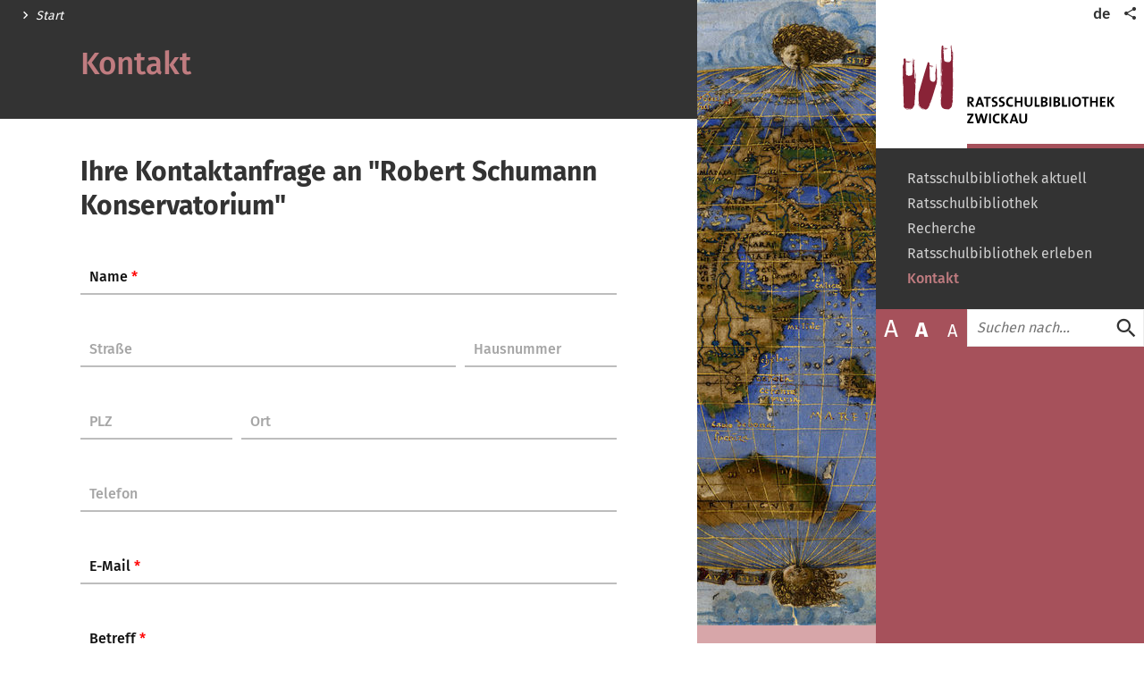

--- FILE ---
content_type: text/html; charset=UTF-8
request_url: https://www.ratsschulbibliothek.de/de/kontakt/?c=ODA3NmJkZjU1ZjM5NmNkMGM1ODUzOWVmNjdkODExY2IxYWYyYTBlZjY5ZmVkNjQ1MDY3Yjg3ZTE5MjI2MDA3M_2lUSYM9ex7CWkIK_rpTh5twr.NcM8e1kFVAHb2NoqHVvHWcpuxqUcMwsyj0rB8zptgr4SaIA8IuFOTZYfhWClLiVuqzaYdHS4qwGJi4gq_OMUi0ao4xCa3PlAIjX6sNtAFLbYkLTyKg4PsQDIsFLV4ryyuDDepMNmVYTdvtBiLNi0raY9L3x0rnpee5Tq0zI_rtze7AFNnryU7p20lIkXENyBOu_L_oOWkc_vlHUILsprcqgX5pbN6dHSqxuPn0k1yME0XeIxs7bv3S8OZOkoXJNrmKl0KpVkVyavR8_BGpveHsdW58l9E7VJkNf0BZ7Zr_77NGAwItFjvfp5zDOIn48W9.tdI81nbZ6yyZCJSriOYe_6oLATITOOA709IJ_bDNgrJEYuynm1RqX92BgiaHtgYlY7FHDdN8Kkb7bjGCxyOyt4bEmfPeZYz3hDaN0SWknSoVxBzcRLBkd4JOfMWHt8MDvZqeoROpU2PrI5BzEpSoi4dBI1qonV9AA9LTQzXgjaeZ0tnuxG_YTiAPAvpIoEcHikdUb2OETU0US71ddV4aYtRXkdtV_uOJjaQg9Jzv0RtjT38IiCbQLukCyWnkRyBKk2.i76daVZAuSLmpTS7Lb0XYlNTARENVk4oUJTITe6sq7J_pfvKS_Z_yaQZpzBkCRZVwv3F.1Z9glB7uA5h_Mrg71P9CZxZR.7zwbToIWMcAtf33jskFTCGc8laT1FN7Yc20phFwy43tqMcPj51aAwiqMAscbN12w0Uo8sOLCatuJKbQ1Ryi1KvN3hXi9L.fO_o9ePNWKW9BMqVUiwYTHJKQwhFE793EronJUqCoWHfaQmgsjq5O6w0fsQ-
body_size: 7860
content:
<!DOCTYPE html>
<html class="no-js" lang="de">
<head>
    <meta charset="utf-8"/>        <meta http-equiv="x-ua-compatible" content="ie=edge">
    <meta name="viewport" content="width=device-width, user-scalable=yes, initial-scale=1.0, maximum-scale=2.0, minimum-scale=1.0">
            <title>Kontakt</title>
                    <meta name="description" content="Kontaktformular Ratsschulbibliothek Zwickau"/>                <link rel="apple-touch-icon" sizes="180x180" href="https://www.ratsschulbibliothek.de/assets/apple-touch-icon.png">
    <link href="https://www.ratsschulbibliothek.de/assets/favicon.ico" type="image/x-icon" rel="icon"/><link href="https://www.ratsschulbibliothek.de/assets/favicon.ico" type="image/x-icon" rel="shortcut icon"/>    <link rel="icon" type="image/png" href="https://www.ratsschulbibliothek.de/assets/favicon-32x32.png" sizes="32x32">
    <link rel="icon" type="image/png" href="https://www.ratsschulbibliothek.de/assets/favicon-16x16.png" sizes="16x16">
    <link rel="manifest" href="https://www.ratsschulbibliothek.de/assets/manifest.json">
    <link rel="mask-icon" href="https://www.ratsschulbibliothek.de/assets/safari-pinned-tab.svg" color="#424242">
    <meta name="theme-color" content="#ffffff">
    <link rel="stylesheet" type="text/css" href="https://www.ratsschulbibliothek.de/css/ratsschulbibliothek.css?t=1709563027">                    <script type="text/javascript">document.getElementsByTagName('html')[0].classList.remove('no-js');</script>
        </head>
<body class="page page__contact-app microsite__ratsschulbibliothek">
<div class="cookie-consent js-cookie-consent"></div>
<div class="page--wrapper">
    <header class="page--header">
    <div class="page--header--inner">
        <a href="/de/index.php" class="page--logo">
            <img src="/assets/logo.svg" class="page--logo--img" width="496" height="190" alt=""/>            <span class="page--logo--title">Ratsschulbibliothek Zwickau</span>
        </a>
        <nav class="link-list meta--nav">
            <ul class="link-list--items meta--items">
                
<li class="link-list--item meta--item language-switch--item">
    <a href="https://www.ratsschulbibliothek.de/de/kontakt" class="link meta--item--link language-switch--item--link language-switch--item--link__active" title="deutsch">de</a></li>
                <li class="link-list--item meta--item social-share">
                    <a href="javascript:void(0)" class="meta--item--link social-share--toggle" title="Seite Teilen"><span class="sr-only">Teilen</span><i class="icon-share" aria-hidden="true" role="presentation"></i></a>
                </li>
                <li class="link-list--item meta--item menu">
                    <a href="javascript:void(0)" class="main-menu--toggle" role="button" aria-expanded="false"><i class="icon-menu" aria-hidden="true" role="presentation"></i><span class="sr-only">Menü öffnen/schließen</span></a>
                </li>
                


            </ul>
        </nav>
        <nav class="main-menu">
    <ul class="main-menu--items">
        <li class="main-menu--item has-children" data-page-id="2029"><div class="main-menu--item--links"><a href="https://www.ratsschulbibliothek.de/de/aktuell.php" class="main-menu--item--link"><span class="main-menu--item--name">Ratsschulbibliothek aktuell</span></a><a href="javascript:void(0)" class="main-menu--item--caret" role="button" data-toggle="collapse"><span class="sr-only">Untermenü auf- oder zuklappen</span></a></div><ul class="main-menu--item--subnav level-1 collapse"><li class="main-menu--item" data-page-id="1539"><div class="main-menu--item--links"><a href="https://www.ratsschulbibliothek.de/de/veranstaltungen" class="main-menu--item--link main-menu--item--link__is-nested"><span class="main-menu--item--name">Veranstaltungen</span></a></div></li><li class="main-menu--item" data-page-id="2036"><div class="main-menu--item--links"><a href="https://www.ratsschulbibliothek.de/de/aktuell/neuigkeiten.php" class="main-menu--item--link main-menu--item--link__is-nested"><span class="main-menu--item--name">Neuigkeiten</span></a></div></li></ul></li><li class="main-menu--item has-children" data-page-id="2030"><div class="main-menu--item--links"><a href="https://www.ratsschulbibliothek.de/de/ratsschulbibliothek.php" class="main-menu--item--link"><span class="main-menu--item--name">Ratsschulbibliothek</span></a><a href="javascript:void(0)" class="main-menu--item--caret" role="button" data-toggle="collapse"><span class="sr-only">Untermenü auf- oder zuklappen</span></a></div><ul class="main-menu--item--subnav level-1 collapse"><li class="main-menu--item" data-page-id="2040"><div class="main-menu--item--links"><a href="https://www.ratsschulbibliothek.de/de/ratsschulbibliothek/historie.php" class="main-menu--item--link main-menu--item--link__is-nested"><span class="main-menu--item--name">Historie</span></a></div></li><li class="main-menu--item" data-page-id="2041"><div class="main-menu--item--links"><a href="https://www.ratsschulbibliothek.de/de/ratsschulbibliothek/sammelgebiete.php" class="main-menu--item--link main-menu--item--link__is-nested"><span class="main-menu--item--name">Sammelgebiete</span></a></div></li><li class="main-menu--item has-children" data-page-id="2042"><div class="main-menu--item--links"><a href="https://www.ratsschulbibliothek.de/de/ratsschulbibliothek/bestaende.php" class="main-menu--item--link main-menu--item--link__is-nested"><span class="main-menu--item--name">Bestände</span></a><a href="javascript:void(0)" class="main-menu--item--caret" role="button" data-toggle="collapse"><span class="sr-only">Untermenü auf- oder zuklappen</span></a></div><ul class="main-menu--item--subnav level-2 collapse"><li class="main-menu--item" data-page-id="2051"><div class="main-menu--item--links"><a href="https://www.ratsschulbibliothek.de/de/ratsschulbibliothek/bestaende/musiksammlung.php" class="main-menu--item--link main-menu--item--link__is-nested"><span class="main-menu--item--name">Musiksammlung</span></a></div></li><li class="main-menu--item" data-page-id="2052"><div class="main-menu--item--links"><a href="https://www.ratsschulbibliothek.de/de/ratsschulbibliothek/bestaende/schulschriftensammlung.php" class="main-menu--item--link main-menu--item--link__is-nested"><span class="main-menu--item--name">Schulschriftensammlung</span></a></div></li><li class="main-menu--item" data-page-id="2053"><div class="main-menu--item--links"><a href="https://www.ratsschulbibliothek.de/de/ratsschulbibliothek/bestaende/portraitsammlung.php" class="main-menu--item--link main-menu--item--link__is-nested"><span class="main-menu--item--name">Portraitsammlung</span></a></div></li><li class="main-menu--item" data-page-id="2054"><div class="main-menu--item--links"><a href="https://www.ratsschulbibliothek.de/de/ratsschulbibliothek/bestaende/nachlaesse.php" class="main-menu--item--link main-menu--item--link__is-nested"><span class="main-menu--item--name">Nachlässe</span></a></div></li><li class="main-menu--item" data-page-id="2055"><div class="main-menu--item--links"><a href="https://www.ratsschulbibliothek.de/de/ratsschulbibliothek/bestaende/neuerwerbungen/neuerwerbungen.php" class="main-menu--item--link main-menu--item--link__is-nested"><span class="main-menu--item--name">Neuerwerbungen</span></a></div></li></ul></li><li class="main-menu--item has-children" data-page-id="2044"><div class="main-menu--item--links"><a href="https://www.ratsschulbibliothek.de/de/ratsschulbibliothek/projekte/projekte.php" class="main-menu--item--link main-menu--item--link__is-nested"><span class="main-menu--item--name">Projekte</span></a><a href="javascript:void(0)" class="main-menu--item--caret" role="button" data-toggle="collapse"><span class="sr-only">Untermenü auf- oder zuklappen</span></a></div><ul class="main-menu--item--subnav level-2 collapse"><li class="main-menu--item" data-page-id="3441"><div class="main-menu--item--links"><a href="https://www.ratsschulbibliothek.de/de/ratsschulbibliothek/projekte/goehler.php" class="main-menu--item--link main-menu--item--link__is-nested"><span class="main-menu--item--name">Nachlass Göhler</span></a></div></li><li class="main-menu--item" data-page-id="3442"><div class="main-menu--item--links"><a href="https://www.ratsschulbibliothek.de/de/ratsschulbibliothek/projekte/drucke-des-16.jahrhunderts.php" class="main-menu--item--link main-menu--item--link__is-nested"><span class="main-menu--item--name">Drucke des 16. Jahrhunderts</span></a></div></li><li class="main-menu--item" data-page-id="3443"><div class="main-menu--item--links"><a href="https://www.ratsschulbibliothek.de/de/ratsschulbibliothek/projekte/gelegenheitsschriften.php" class="main-menu--item--link main-menu--item--link__is-nested"><span class="main-menu--item--name">Gelegenheitsschriften</span></a></div></li><li class="main-menu--item" data-page-id="3444"><div class="main-menu--item--links"><a href="https://www.ratsschulbibliothek.de/de/ratsschulbibliothek/projekte/christian-daum.php" class="main-menu--item--link main-menu--item--link__is-nested"><span class="main-menu--item--name">Christian Daum</span></a></div></li><li class="main-menu--item" data-page-id="3662"><div class="main-menu--item--links"><a href="https://www.ratsschulbibliothek.de/de/ratsschulbibliothek/projekte/paul-eberhard-kreisel.php" class="main-menu--item--link main-menu--item--link__is-nested"><span class="main-menu--item--name">Paul Eberhard Kreisel</span></a></div></li><li class="main-menu--item" data-page-id="9654"><div class="main-menu--item--links"><a href="https://www.ratsschulbibliothek.de/de/ratsschulbibliothek/projekte/qualamos.php" class="main-menu--item--link main-menu--item--link__is-nested"><span class="main-menu--item--name">Qalamos</span></a></div></li></ul></li><li class="main-menu--item" data-page-id="2045"><div class="main-menu--item--links"><a href="https://www.ratsschulbibliothek.de/de/ratsschulbibliothek/publikationen.php" class="main-menu--item--link main-menu--item--link__is-nested"><span class="main-menu--item--name">Publikationen</span></a></div></li><li class="main-menu--item" data-page-id="2046"><div class="main-menu--item--links"><a href="https://www.ratsschulbibliothek.de/de/ratsschulbibliothek/foerderverein.php" class="main-menu--item--link main-menu--item--link__is-nested"><span class="main-menu--item--name">Förderverein</span></a></div></li><li class="main-menu--item" data-page-id="3305"><div class="main-menu--item--links"><a href="https://www.ratsschulbibliothek.de/de/ratsschulbibliothek/ansprechpartner.php" class="main-menu--item--link main-menu--item--link__is-nested"><span class="main-menu--item--name">Ansprechpartner</span></a></div></li></ul></li><li class="main-menu--item has-children" data-page-id="2031"><div class="main-menu--item--links"><a href="https://www.ratsschulbibliothek.de/de/recherche.php" class="main-menu--item--link"><span class="main-menu--item--name">Recherche</span></a><a href="javascript:void(0)" class="main-menu--item--caret" role="button" data-toggle="collapse"><span class="sr-only">Untermenü auf- oder zuklappen</span></a></div><ul class="main-menu--item--subnav level-1 collapse"><li class="main-menu--item" data-page-id="2092"><div class="main-menu--item--links"><a href="https://www.ratsschulbibliothek.de/de/recherche/benutzerhinweise.php" class="main-menu--item--link main-menu--item--link__is-nested"><span class="main-menu--item--name">Benutzungshinweise</span></a></div></li><li class="main-menu--item" data-page-id="2093"><div class="main-menu--item--links"><a href="https://www.ratsschulbibliothek.de/de/recherche/gebuehrensatzung.php" class="main-menu--item--link main-menu--item--link__is-nested"><span class="main-menu--item--name">Benutzerordnung</span></a></div></li><li class="main-menu--item" data-page-id="3585"><div class="main-menu--item--links"><a href="https://www.ratsschulbibliothek.de/de/recherche/gebuehrenordnung.php" class="main-menu--item--link main-menu--item--link__is-nested"><span class="main-menu--item--name">Entgeltordnung</span></a></div></li></ul></li><li class="main-menu--item has-children" data-page-id="2032"><div class="main-menu--item--links"><a href="https://www.ratsschulbibliothek.de/de/erleben.php" class="main-menu--item--link"><span class="main-menu--item--name">Ratsschulbibliothek erleben</span></a><a href="javascript:void(0)" class="main-menu--item--caret" role="button" data-toggle="collapse"><span class="sr-only">Untermenü auf- oder zuklappen</span></a></div><ul class="main-menu--item--subnav level-1 collapse"><li class="main-menu--item" data-page-id="3586"><div class="main-menu--item--links"><a href="https://www.ratsschulbibliothek.de/de/rsb-und-schule.php" class="main-menu--item--link main-menu--item--link__is-nested"><span class="main-menu--item--name">Führungen</span></a></div></li><li class="main-menu--item" data-page-id="2049"><div class="main-menu--item--links"><a href="https://www.ratsschulbibliothek.de/de/virtuelle-schatzkammer.php" class="main-menu--item--link main-menu--item--link__is-nested"><span class="main-menu--item--name">Virtuelle Schatzkammer</span></a></div></li><li class="main-menu--item" data-page-id="2043"><div class="main-menu--item--links"><a href="https://www.ratsschulbibliothek.de/de/curieuse-bibliothec.php" class="main-menu--item--link main-menu--item--link__is-nested"><span class="main-menu--item--name">curieuse bibliothec</span></a></div></li></ul></li><li class="main-menu--item active" data-page-id="1533"><div class="main-menu--item--links"><a href="https://www.ratsschulbibliothek.de/de/kontakt" class="main-menu--item--link"><span class="main-menu--item--name">Kontakt</span></a></div></li>    </ul>
    <div class="page--search">
    <div class="text-controls">
    <a href="javascript:void(0)" class="text-control text-control__large" data-target-size="large" title="Schrift größer anzeigen"><span class="text-control--content">A</span></a>
    <a href="javascript:void(0)" class="text-control text-control__normal active" data-target-size="normal" title="Schrift in Normalgröße anzeigen"><span class="text-control--content">A</span></a>
    <a href="javascript:void(0)" class="text-control text-control__small" data-target-size="small" title="Schrift kleiner anzeigen"><span class="text-control--content">A</span></a>
</div>
    <div class="page--search--control">
        <a name="f-1"></a><form method="get" accept-charset="utf-8" class="search--form has-fulltext" data-base-filters="[]" action="https://www.ratsschulbibliothek.de/de/meta/suche.php">        <div class="search--form--query--wrapper">
            <div class="search--form--query"><label class="sr-only" for="q">Suche</label><input type="text" name="q" id="q" placeholder="Suchen nach..." data-enable="suggestions"/></div>            <button type="submit" class="search--form--btn"><i class="icon-search" aria-hidden="true" role="presentation"></i><span class="sr-only">Suche absenden</span></button>        </div>
    </form>    </div>
</div>
</nav>
        <ul class="share--items">
            <li class="share--item">
                <a href="mailto:?subject=Empfehlung%20f%C3%BCr%20%22Kontakt%22%20auf%20www.ratsschulbibliothek.de&amp;body=Hallo%2C%0Aich%20kann%20dir%20folgende%20Seite%20empfehlen%3A%0A%0AKontakt%0Ahttps%3A%2F%2Fwww.ratsschulbibliothek.de%2Fde%2Fkontakt%0A%0AKontaktformular%20Ratsschulbibliothek%20Zwickau" class="share--item--link share--item--link__email" title="per E-Mail teilen">
                    <span class="sr-only">per E-Mail teilen</span>
                    <i class="icon-contact" aria-hidden="true" role="presentation"></i>                    <span class="share--item--link--title" aria-hidden="true">E-Mail</span>
                </a>
            </li>
            <li class="share--item">
                <a href="//www.facebook.com/sharer/sharer.php?u=https%253A%252F%252Fwww.ratsschulbibliothek.de%252Fde%252Fkontakt&t=Kontakt" class="share--item--link share--item--link__facebook social-media-link" title="Teilen auf Facebook" data-platform="facebook" rel="noopener" target="_blank">
                    <span class="sr-only">Teilen auf Facebook</span>
                    <svg aria-labelledby="svg--facebook" role="img" viewBox="0 0 24 24" xmlns="http://www.w3.org/2000/svg"><title id="svg--facebook">Facebook icon</title><path d="M22.676 0H1.324C.593 0 0 .593 0 1.324v21.352C0 23.408.593 24 1.324 24h11.494v-9.294H9.689v-3.621h3.129V8.41c0-3.099 1.894-4.785 4.659-4.785 1.325 0 2.464.097 2.796.141v3.24h-1.921c-1.5 0-1.792.721-1.792 1.771v2.311h3.584l-.465 3.63H16.56V24h6.115c.733 0 1.325-.592 1.325-1.324V1.324C24 .593 23.408 0 22.676 0"/></svg>
                    <span class="share--item--link--title" aria-hidden="true">Facebook</span>
                </a>
            </li>
            <li class="share--item">
                <a href="//twitter.com/intent/tweet?original_referer=https%253A%252F%252Fwww.ratsschulbibliothek.de%252Fde%252Fkontakt&text=Kontakt&url=https%3A%2F%2Fwww.ratsschulbibliothek.de%2Fde%2Fkontakt" class="share--item--link share--item--link__twitter social-media-link" title="Teilen auf X (Twitter)" data-platform="twitter" rel="noopener" target="_blank">
                    <span class="sr-only">Teilen auf X (Twitter)</span>
                    <svg aria-labelledby="svg--twitter" role="img" width="1200" height="1227" viewBox="0 0 1200 1227" fill="none" xmlns="http://www.w3.org/2000/svg"><title id="svg--twitter">X (Twitter) icon</title><path d="M714.163 519.284L1160.89 0H1055.03L667.137 450.887L357.328 0H0L468.492 681.821L0 1226.37H105.866L515.491 750.218L842.672 1226.37H1200L714.137 519.284H714.163ZM569.165 687.828L521.697 619.934L144.011 79.6944H306.615L611.412 515.685L658.88 583.579L1055.08 1150.3H892.476L569.165 687.854V687.828Z" fill="white"/></svg>
                    <span class="share--item--link--title" aria-hidden="true">X (Twitter)</span>
                </a>
            </li>
            <li class="share--item">
                <a href="//pinterest.com/pin/create/link/?url=https%253A%252F%252Fwww.ratsschulbibliothek.de%252Fde%252Fkontakt&description=Kontakt" class="share--item--link share--item--link__pinterest social-media-link" title="Anpinnen auf Pinterest" data-platform="pinterest" rel="noopener" target="_blank">
                    <span class="sr-only">Anpinnen auf Pinterest</span>
                    <svg aria-labelledby="svg--pinterest" role="img" viewBox="0 0 24 24" xmlns="http://www.w3.org/2000/svg"><title id="svg--pinterest">Pinterest icon</title><path d="M12.017 0C5.396 0 .029 5.367.029 11.987c0 5.079 3.158 9.417 7.618 11.162-.105-.949-.199-2.403.041-3.439.219-.937 1.406-5.957 1.406-5.957s-.359-.72-.359-1.781c0-1.663.967-2.911 2.168-2.911 1.024 0 1.518.769 1.518 1.688 0 1.029-.653 2.567-.992 3.992-.285 1.193.6 2.165 1.775 2.165 2.128 0 3.768-2.245 3.768-5.487 0-2.861-2.063-4.869-5.008-4.869-3.41 0-5.409 2.562-5.409 5.199 0 1.033.394 2.143.889 2.741.099.12.112.225.085.345-.09.375-.293 1.199-.334 1.363-.053.225-.172.271-.401.165-1.495-.69-2.433-2.878-2.433-4.646 0-3.776 2.748-7.252 7.92-7.252 4.158 0 7.392 2.967 7.392 6.923 0 4.135-2.607 7.462-6.233 7.462-1.214 0-2.354-.629-2.758-1.379l-.749 2.848c-.269 1.045-1.004 2.352-1.498 3.146 1.123.345 2.306.535 3.55.535 6.607 0 11.985-5.365 11.985-11.987C23.97 5.39 18.592.026 11.985.026L12.017 0z"/></svg>
                    <span class="share--item--link--title" aria-hidden="true">Pinterest</span>
                </a>
            </li>
        </ul>
    </div>
</header>
    <main class="page--content">
                        
<div class="page--content--inner">
    <div class="page--cols">
        <div class="page--col__primary">
            <div class="page--col--header">
    <nav class="breadcrumbs link-list">
    <ul class="breadcrumb--items link-list--items">
                <li class="breadcrumb--item link-list--item">
            <a href="/de/index.php" class="breadcrumb--item--link link-list--item--link">Start</a>
        </li>
            </ul>
</nav>
    <h1 class="page--title">Kontakt</h1>
</div>

<div class="g-row">
    <div class="g-row--inner">
        <div class="g-cols">
            <div class="g-col g-col__1-1">
    
<div class="contact-form--wrapper">
    <h2 class="contact-form--title">Ihre Kontaktanfrage an "Robert Schumann Konservatorium"</h2>

        <form method="post" accept-charset="utf-8" class="contact-form" novalidate="novalidate" action="/de/kontakt/?c=ODA3NmJkZjU1ZjM5NmNkMGM1ODUzOWVmNjdkODExY2IxYWYyYTBlZjY5ZmVkNjQ1MDY3Yjg3ZTE5MjI2MDA3M_2lUSYM9ex7CWkIK_rpTh5twr.[base64].[base64].i76daVZAuSLmpTS7Lb0XYlNTARENVk4oUJTITe6sq7J_pfvKS_Z_yaQZpzBkCRZVwv3F.1Z9glB7uA5h_Mrg71P9CZxZR.7zwbToIWMcAtf33jskFTCGc8laT1FN7Yc20phFwy43tqMcPj51aAwiqMAscbN12w0Uo8sOLCatuJKbQ1Ryi1KvN3hXi9L.fO_o9ePNWKW9BMqVUiwYTHJKQwhFE793EronJUqCoWHfaQmgsjq5O6w0fsQ-"><div style="display:none;"><input class="form--input" type="hidden" name="_method" value="POST"/></div>            <div class="form--row">
        <div class="form--field floating-label text required"><input class="form--input" type="text" name="name" required="required" id="name"/><label class="form--label" for="name">Name <span class="form--mandatory-marker">*</span></label></div>    </div>
                <div class="form--row form--row__street">
        <div class="form--field floating-label text"><input class="form--input" type="text" name="street" id="street"/><label class="form--label" for="street">Straße</label></div>        <div class="form--field floating-label text"><input class="form--input" type="text" name="houseNumber" id="housenumber"/><label class="form--label" for="housenumber">Hausnummer</label></div>    </div>
            <div class="form--row form--row__location">
        <div class="form--field floating-label text"><input class="form--input" type="text" name="zip" id="zip"/><label class="form--label" for="zip">PLZ</label></div>        <div class="form--field floating-label text"><input class="form--input" type="text" name="location" id="location"/><label class="form--label" for="location">Ort</label></div>    </div>
            <div class="form--row">
        <div class="form--field floating-label text"><input class="form--input" type="text" name="phone" id="phone"/><label class="form--label" for="phone">Telefon</label></div>                <div class="form--field floating-label email required"><input class="form--input" type="email" name="email" required="required" id="email"/><label class="form--label" for="email">E-Mail <span class="form--mandatory-marker">*</span></label></div>        <div class="form--field floating-label text required"><input class="form--input" type="text" name="subject" required="required" id="subject"/><label class="form--label" for="subject">Betreff <span class="form--mandatory-marker">*</span></label></div>        <div class="form--field floating-label textarea required"><textarea class="form--textarea" name="message" required="required" id="message" rows="5"></textarea><label class="form--label" for="message">Nachricht <span class="form--mandatory-marker">*</span></label></div>    </div>
        <div class="form--row">
        <div class="form--field floating-label text required"><input class="form--input" type="text" name="calc" required="required" id="calc"/><label class="form--label" for="calc">3 + 3 = ? <span class="form--mandatory-marker">*</span></label></div>    </div>
    <div class="form--row form--row__url">
        <div class="form--field floating-label text"><input class="form--input" type="text" name="url" autocomplete="off" id="url"/><label class="form--label" for="url">Url</label></div>    </div>
    <div class="form--controls">
        <button type="submit" class="form--button form--button__submit">Absenden</button>    </div>
    </form></div>
</div>
        </div>
    </div>
</div>
        </div>
        <div class="page--col__secondary">
                            <img class="sidebar-image" src="/media/marginale/rsb_kontakt.jpg.scaled/ea7b634de6443f68b2d889f365f267ca.jpg" width="200" height="700">                    </div>
    </div>
</div>
            </main>
    <footer class="page--footer">
    <div class="page--footer--top">
        <div class="page--footer--top--inner">
                        <a href="https://www.zwickau.de" class="page--footer--top--link open-new-tab" rel="external">
                <img src="/img/logo-stadt-zwickau-black.svg" class="page--footer--top--logo" width="600" height="301" alt=""/>            </a>
            <a href="https://kulturraum-vogtland-zwickau.de" class="page--footer--top--link open-new-tab" rel="external">
                <img src="/img/logo-kulturraum-voigtland-zwickau.svg" class="page--footer--top--logo page--footer--top--logo__krvz-logo" width="388" height="622" alt=""/>            </a>
                    </div>
    </div>
    <div class="page--footer--middle">
        <a href="javascript:void(0)" class="page--footer--back-to-top" data-toggle="back-to-top" title="Zurück zum Seitenanfang">
            <i class="icon-nav-next" aria-hidden="true" role="presentation"></i>        </a>
    </div>
    <div class="page--footer--bottom"></div>
    <div class="page--footer--links">
        <nav class="link-list">
    <ul class="link-list--items">
        
<li class="link-list--item page--footer--links--cell">
    <a href="https://www.ratsschulbibliothek.de/de/meta/impressum.php" class="link link-list--item--link page--footer--links--link">Impressum</a></li>

<li class="link-list--item page--footer--links--cell">
    <a href="https://www.ratsschulbibliothek.de/de/meta/datenschutz.php" class="link link-list--item--link page--footer--links--link">Datenschutz</a></li>

<li class="link-list--item page--footer--links--cell">
    <a href="https://www.ratsschulbibliothek.de/de/meta/Barriefreiheit_6425.php" class="link link-list--item--link page--footer--links--link">Barrierefreiheit</a></li>

<li class="link-list--item page--footer--links--cell">
    <a href="https://www.ratsschulbibliothek.de/de/meta/esignatur.php" class="link link-list--item--link page--footer--links--link">eSignatur</a></li>

<li class="link-list--item page--footer--links--cell">
    <button class="link link-list--item--link page--footer--links--link js-dialog-control" data-dialog="dialog-cookie-consent" data-dialog-event="open">Cookie Einstellungen</button>
</li>
    </ul>
</nav>
    </div>
</footer>
</div>
<div class="privacy-overlay">
    <div class="privacy-overlay--container">
        <div class="inner">
            <button class="privacy-overlay--close"><i class="icon-close" aria-hidden="true" role="presentation"></i><span
                    class="sr-only">Datenschutzhinweise schließen</span></button>
            <div class="privacy-overlay--title">Datenschutzhinweise</div>
            <div class="privacy-overlay--content text-content">
                <form method="post" accept-charset="utf-8" class="privacy-overlay--form"><div style="display:none;"><input type="hidden" name="_method" value="POST"/></div>                    <p class="privacy-overlay--message"></p>
                    <div class="input "><input type="hidden" name="privacy_accept_sitewide" value="0"/><label class="checkbox--label" for="privacy-accept-sitewide"><span class="checkbox"><input type="checkbox" class="checkbox--control" name="privacy_accept_sitewide" value="1" id="privacy-accept-sitewide"><span class="checkbox--display"></span></span><span class="checkbox--text">Entscheidung für “www.ratsschulbibliothek.de” merken</span></label></div>                    <div class="privacy-overlay--form-controls">
                        <button type="submit" class="button"><span class="button--label">Inhalte Laden</span></button>                                                    <a href="/de/meta/datenschutz.php" class="link">Datenschutzerklärung</a>
                                            </div>
                </form>
            </div>
        </div>
    </div>
</div>
<script>window.CNF = {"rpc":{"url":"https:\/\/www.ratsschulbibliothek.de\/rpc","htAuth":false},"solr":{"core":"ratsschulbibliothek-www"},"youtube":{"apiKey":"AIzaSyDV_gRQaOZrng1V7KxdwTiV6PmQOKnKZnA","url":"https:\/\/www.googleapis.com\/youtube\/v3\/videos?id={{VIDEO_ID}}&key={{API_KEY}}&fields=items(snippet(title))&part=snippet"},"cookieConsent":{"small":{"headline":"Wir sch\u00e4tzen Ihre Privatsph\u00e4re","description":"Wir verwenden Cookies, um Ihr Surferlebnis zu verbessern, personalisierte Anzeigen oder Inhalte einzusetzen und unseren Datenverkehr zu analysieren. Wenn Sie auf \u201eAlle akzeptieren\" klicken, stimmen Sie der Anwendung von Cookies zu."},"big":{"headline":"Einstellungen f\u00fcr die Zustimmung anpassen","descriptionAlwaysVisible":["Wir verwenden Cookies, damit Sie effizient navigieren und bestimmte Funktionen ausf\u00fchren k\u00f6nnen. Detaillierte Informationen zu allen Cookies finden Sie unter jeder Einwilligungskategorie.","Die als notwendig kategorisierten Cookies werden in Ihrem Browser gespeichert, da sie f\u00fcr die Aktivierung der grundlegenden Funktionalit\u00e4ten der Website unerl\u00e4sslich sind."],"descriptionExpanded":["Sie k\u00f6nnen einige oder alle dieser Cookies aktivieren oder deaktivieren, aber die Deaktivierung einiger dieser Cookies kann Ihre Browser-Erfahrung beeintr\u00e4chtigen."]},"buttons":{"adjust":"Anpassen","declineAll":"Alles ablehnen","acceptAll":"Alle akzeptieren","saveAll":"Speichern Sie meine Einstellungen","showMore":"Mehr anzeigen","showLess":"Weniger anzeigen","closeDialog":"Dialog schlie\u00dfen"},"cookieLabels":{"name":"Name","duration":"Dauer","description":"Beschreibung","alwaysActive":"Immer aktiv","enableGroup":"[groupName] Cookies erlauben"},"items":[{"id":"required","name":"Notwendige","description":["Notwendige Cookies sind f\u00fcr die Grundfunktionen der Website von entscheidender Bedeutung. Ohne sie kann die Website nicht in der vorgesehenen Weise funktionieren.","Diese Cookies speichern keine personenbezogenen Daten."],"always":true,"cookies":[{"name":"ccd_handled","duration":"30 Tage","description":"Das Cookie wird gesetzt, um die Einwilligungseinstellungen des Nutzers zu speichern, sodass die Website den Nutzer bei seinem n\u00e4chsten Besuch wiedererkennt."},{"name":"ccd_analytics","duration":"30 Tage","description":"Das Cookie wird gesetzt, um die Einwilligungseinstellungen des Nutzers f\u00fcr Matomo Analytics zu speichern."},{"name":"vkalC[events]","duration":"31 Tage","description":"Speichert die Veranstaltungen, die der Nutzer auf seinen Merkzettel legt sitzungs\u00fcbergreifend."}]},{"id":"analytics","name":"Matomo Analytics","description":["Die verwendeten Besucherz\u00e4hldienste generieren anonymisierte Statistiken, die dabei helfen, diese Website zu verbessern."],"cookies":[{"name":"_pk_ses.7.c5ca","duration":"30 Minuten","description":"Matomo Sitzungs-Cookie"},{"name":"_pk_id.7.c5ca","duration":"> 1 Jahr","description":"Matomo Tracking-Cookie f\u00fcr wiederkehrende Nutzer"},{"name":"mtm_cookie_consent","duration":"34 Tage","description":"Matomo Cookie Consent"}]}]}}</script>
<script type="text/javascript" src="https://www.ratsschulbibliothek.de/js/common.js?t=1741780911" async=""></script><script type="text/javascript" src="https://www.ratsschulbibliothek.de/js/ratsschulbibliothek.js?t=1741780911" async=""></script>    <script>var _paq = window._paq || [];_paq.push(['requireCookieConsent']);_paq.push(['trackPageView']);_paq.push(['enableLinkTracking']);(function() {var u="//analytics.zwickau.de/";_paq.push(['setTrackerUrl', u+'matomo.php']);_paq.push(['setSiteId', '7']);var d=document, g=d.createElement('script'), s=d.getElementsByTagName('script')[0];g.type='text/javascript'; g.async=true; g.defer=true; g.src=u+'matomo.js'; s.parentNode.insertBefore(g,s);})();</script>
</body>
</html>


--- FILE ---
content_type: text/css
request_url: https://www.ratsschulbibliothek.de/css/ratsschulbibliothek.css?t=1709563027
body_size: 23159
content:
/*! normalize.css v7.0.0 | MIT License | github.com/necolas/normalize.css */html{line-height:1.15;-ms-text-size-adjust:100%;-webkit-text-size-adjust:100%}body{margin:0}article,aside,footer,header,nav,section{display:block}h1{font-size:2em;margin:.67em 0}figcaption,figure,main{display:block}figure{margin:1em 40px}hr{box-sizing:content-box;height:0;overflow:visible}pre{font-family:monospace,monospace;font-size:1em}a{background-color:transparent;-webkit-text-decoration-skip:objects}abbr[title]{border-bottom:none;text-decoration:underline;text-decoration:underline dotted}b,strong{font-weight:inherit}b,strong{font-weight:bolder}code,kbd,samp{font-family:monospace,monospace;font-size:1em}dfn{font-style:italic}mark{background-color:#ff0;color:#000}small{font-size:80%}sub,sup{font-size:75%;line-height:0;position:relative;vertical-align:baseline}sub{bottom:-0.25em}sup{top:-0.5em}audio,video{display:inline-block}audio:not([controls]){display:none;height:0}img{border-style:none}svg:not(:root){overflow:hidden}button,input,optgroup,select,textarea{font-family:sans-serif;font-size:100%;line-height:1.15;margin:0}button,input{overflow:visible}button,select{text-transform:none}button,html [type=button],[type=reset],[type=submit]{-webkit-appearance:button}button::-moz-focus-inner,[type=button]::-moz-focus-inner,[type=reset]::-moz-focus-inner,[type=submit]::-moz-focus-inner{border-style:none;padding:0}button:-moz-focusring,[type=button]:-moz-focusring,[type=reset]:-moz-focusring,[type=submit]:-moz-focusring{outline:1px dotted ButtonText}fieldset{padding:.35em .75em .625em}legend{box-sizing:border-box;color:inherit;display:table;max-width:100%;padding:0;white-space:normal}progress{display:inline-block;vertical-align:baseline}textarea{overflow:auto}[type=checkbox],[type=radio]{box-sizing:border-box;padding:0}[type=number]::-webkit-inner-spin-button,[type=number]::-webkit-outer-spin-button{height:auto}[type=search]{-webkit-appearance:textfield;outline-offset:-2px}[type=search]::-webkit-search-cancel-button,[type=search]::-webkit-search-decoration{-webkit-appearance:none}::-webkit-file-upload-button{-webkit-appearance:button;font:inherit}details,menu{display:block}summary{display:list-item}canvas{display:inline-block}template{display:none}[hidden]{display:none}@font-face{font-family:"Fira Sans";font-style:normal;font-weight:500;src:url(../fonts/fira-sans-v9-latin_latin-ext-500.woff2?v1) format("woff2"),url(../fonts/fira-sans-v9-latin_latin-ext-500.woff?v1) format("woff")}@font-face{font-family:"Fira Sans";font-style:normal;font-weight:700;src:url(../fonts/fira-sans-v9-latin_latin-ext-700.woff2?v1) format("woff2"),url(../fonts/fira-sans-v9-latin_latin-ext-700.woff?v1) format("woff")}@font-face{font-family:"Fira Sans";font-style:normal;font-weight:400;src:url(../fonts/fira-sans-v9-latin_latin-ext-regular.woff2?v1) format("woff2"),url(../fonts/fira-sans-v9-latin_latin-ext-regular.woff?v1) format("woff")}@font-face{font-family:"Amatic SC";font-style:normal;font-weight:700;src:url(../fonts/amatic-sc-v12-latin-ext_latin-700.woff2?v1) format("woff2"),url(../fonts/amatic-sc-v12-latin-ext_latin-700.woff?v1) format("woff")}@font-face{font-family:"zwickau-kultureinrichtungen";src:url(../fonts/zwickau-kultureinrichtungen.woff2?ooq6yf) format("woff2"),url(../fonts/zwickau-kultureinrichtungen.ttf?ooq6yf) format("truetype"),url(../fonts/zwickau-kultureinrichtungen.woff?ooq6yf) format("woff"),url(../fonts/zwickau-kultureinrichtungen.svg?ooq6yf#zwickau-kultureinrichtungen) format("svg");font-weight:normal;font-style:normal}[class^=icon-],[class*=" icon-"]{display:inline-block;font-family:"zwickau-kultureinrichtungen" !important;speak:none;font-style:normal;font-weight:normal;font-variant:normal;text-transform:none;line-height:1;vertical-align:baseline;-moz-osx-font-smoothing:grayscale;-webkit-font-smoothing:antialiased;margin-right:.3125rem;transform:translateY(1px)}[class^=icon-]:before,[class*=" icon-"]:before{display:inline-block;width:1em;content:""}.icon-facebook-2019:before{content:""}.icon-instagram-2020:before{content:""}.icon-youtube-2020:before{content:""}.icon-external-link:before{content:""}.icon-contact:before{content:""}.icon-share:before{content:""}.icon-close:before{content:""}.icon-arrow-up:before{content:""}.icon-plus:before{content:""}.icon-nav-prev:before{content:""}.icon-nav-next:before{content:""}.icon-search:before{content:""}.icon-menu:before{content:""}.icon-alarm-on:before{content:""}.icon-location:before{content:""}:root{-ms-overflow-style:-ms-autohiding-scrollbar}*,*::before,*::after{box-sizing:border-box}html,body{height:100%;min-height:100%}html.force-size__large{font-size:120%}html.force-size__small{font-size:80%}body{font-family:"Fira Sans";font-size:1.0625rem;background-color:#fff;color:#333}.sr-only{position:absolute;margin:-1px;padding:0;width:1px;height:1px;overflow:hidden;clip:rect(0 0 0 0);border:0}.print-only{display:none}.ies-error{padding:10px;background-color:#c90000;color:#fff}.text-content h2,.section--title__2{font-family:"Fira Sans";font-weight:700;font-size:1.875rem;line-height:1.267;color:#333;margin:0;margin:1.875rem 0 1.25rem}.text-content h3,.section--title__3{font-family:"Fira Sans";font-weight:500;font-size:1.5625rem;line-height:1.28;color:#333;margin:0;margin:1.875rem 0 1.25rem}.text-content h4,.section--title__4{font-family:"Fira Sans";font-weight:500;font-size:1.0625rem;line-height:1.353;color:#333;margin:0;margin:1.875rem 0 1.25rem}.dropup,.dropdown{position:relative}.dropdown-menu{position:absolute;top:100%;left:0;z-index:800;display:none;float:left;min-width:200px;padding:0;margin:0;text-align:left;list-style:none;background-color:#fff;background-clip:padding-box;box-shadow:5px 7px 10px rgba(0,0,0,.4)}.show>.dropdown-menu{display:block}.show>a{outline:0}.dropdown-menu-right{right:0;left:auto}.dropdown-menu-left{right:auto;left:0}.dropdown-backdrop{position:fixed;top:0;right:0;bottom:0;left:0;z-index:799}.link{text-decoration:none;font-weight:500;color:#8a2437;cursor:pointer;font-style:italic;transition:color .2s linear}.link:hover{color:#8a2437;text-decoration:underline}.link:focus{color:#8a2437;outline:1px dotted}.link .icon-external-link{padding-left:.25rem}.link__image-zoom{text-decoration:none}.link__image-zoom__real{position:absolute;margin:-1px;padding:0;width:1px;height:1px;overflow:hidden;clip:rect(0 0 0 0);border:0}.link-list{margin-bottom:1.25rem}.link-list--items{margin:0;padding:0;list-style:none}.link-list--item{display:block;position:relative;padding-bottom:.625rem}.link-list--item:last-child{padding-bottom:0}.link-list--item--link{text-decoration:none;font-weight:500;color:#8a2437;cursor:pointer;font-style:italic;transition:color .2s linear;position:relative;display:inline-block;padding:0 0 0 1.25rem}.link-list--item--link:hover{color:#8a2437;text-decoration:underline}.link-list--item--link:focus{color:#8a2437;outline:1px dotted}.link-list--item--link .icon-external-link{padding-left:.25rem}.link-list--item--link:before{display:inline-block;font-family:"zwickau-kultureinrichtungen" !important;speak:none;font-style:normal;font-weight:normal;font-variant:normal;text-transform:none;line-height:1;vertical-align:baseline;-moz-osx-font-smoothing:grayscale;-webkit-font-smoothing:antialiased;width:1em;content:"";position:absolute;left:0;top:-0.0625rem;font-size:1.25rem;color:#8a2437}.main-menu{display:none}@media only screen and (min-width: 75em){.main-menu{display:block}.main-menu _:-ms-fullscreen,:root .main-menu{height:100%}}.main-menu--toggle{display:inline-block;padding:.3125rem .25rem .25rem;color:#333;background-color:#eee;transition:background-color .2s linear}.main-menu--toggle [class*=icon-]{margin-right:0;font-size:1.5rem}.main-menu--toggle:hover,.main-menu--toggle:focus{background-color:#d5d5d5}@media only screen and (min-width: 75em){.main-menu--toggle{display:none}}.main-menu--items{margin:0;padding:1.25rem 1.25rem 1.25rem 1.875rem;list-style:none;background-color:#333}@media only screen and (min-width: 75em){.main-menu--items{display:block}}.main-menu--item{display:block;font-size:1rem}.main-menu--item--link{display:inline-block;padding:.3125rem;color:#cfcfcf;text-decoration:none}.main-menu--item--link:hover,.main-menu--item--link:focus{text-decoration:underline}.main-menu--item--link:focus{outline:1px dotted}.main-menu--item.active>.main-menu--item--links>.main-menu--item--link{color:#c07c80;font-weight:500}.main-menu--item.in-path>.main-menu--item--links>.main-menu--item--link{color:#fff;font-weight:500}.main-menu--item--subnav{display:none;padding:0}.main-menu--item--subnav.show{display:block}.main-menu--item--subnav.level-1{padding-left:1.25rem}.main-menu--item--subnav.level-2>.main-menu--item{position:relative;padding-left:.9375rem;font-size:.875rem}.main-menu--item--subnav.level-2>.main-menu--item:before{display:inline-block;font-family:"zwickau-kultureinrichtungen" !important;speak:none;font-style:normal;font-weight:normal;font-variant:normal;text-transform:none;line-height:1;vertical-align:baseline;-moz-osx-font-smoothing:grayscale;-webkit-font-smoothing:antialiased;width:1em;content:"";position:absolute;left:0;top:.3125rem;color:#cfcfcf}.main-menu--item--subnav.level-2>.main-menu--item.active:before{color:#d7a6a9}.main-menu--item--subnav.level-2>.main-menu--item.active>.main-menu--item--links>.main-menu--item--link{color:#d7a6a9}.meta--nav{position:absolute;right:1.25rem;top:.875rem;margin:0;width:4.375rem}.meta--nav__nolang{top:3.125rem}.meta--nav__with-social-media:not(.meta--nav__nolang){top:.5rem}.meta--nav__with-social-media:not(.meta--nav__nolang) .meta--item.menu{order:6}.meta--nav__with-social-media:not(.meta--nav__nolang) .meta--item.social-share{order:5}.meta--nav__with-social-media:not(.meta--nav__nolang) .meta--item.language-switch--item{order:4}.meta--nav__with-social-media:not(.meta--nav__nolang) .meta--item.social-media-facebook{order:1}.meta--nav__with-social-media:not(.meta--nav__nolang) .meta--item.social-media-instagram{order:2}.meta--nav__with-social-media:not(.meta--nav__nolang) .meta--item.social-media-youtube{order:3}@media only screen and (min-width: 75em){.meta--nav__with-social-media:not(.meta--nav__nolang) .meta--item.menu{order:initial}.meta--nav__with-social-media:not(.meta--nav__nolang) .meta--item.social-share{order:2}.meta--nav__with-social-media:not(.meta--nav__nolang) .meta--item.language-switch--item{order:1}.meta--nav__with-social-media:not(.meta--nav__nolang) .meta--item.social-media-facebook{order:3}.meta--nav__with-social-media:not(.meta--nav__nolang) .meta--item.social-media-instagram{order:4}.meta--nav__with-social-media:not(.meta--nav__nolang) .meta--item.social-media-youtube{order:5}}.meta--nav__with-social-media.meta--nav__nolang{top:.875rem}.meta--nav__with-social-media.meta--nav__nolang .meta--item.menu{order:5}.meta--nav__with-social-media.meta--nav__nolang .meta--item.social-share{order:4}.meta--nav__with-social-media.meta--nav__nolang .meta--item.social-media-facebook{order:1}.meta--nav__with-social-media.meta--nav__nolang .meta--item.social-media-instagram{order:2}.meta--nav__with-social-media.meta--nav__nolang .meta--item.social-media-youtube{order:3}@media only screen and (min-width: 75em){.meta--nav__with-social-media.meta--nav__nolang .meta--item.menu{order:initial}.meta--nav__with-social-media.meta--nav__nolang .meta--item.social-share{order:1}.meta--nav__with-social-media.meta--nav__nolang .meta--item.social-media-facebook{order:2}.meta--nav__with-social-media.meta--nav__nolang .meta--item.social-media-instagram{order:3}.meta--nav__with-social-media.meta--nav__nolang .meta--item.social-media-youtube{order:4;padding-right:.3125rem}}.meta--items{margin:0;padding:0;display:flex;flex-wrap:wrap}.meta--item{display:flex;flex-basis:50%;min-width:50%;align-items:center;justify-content:center;padding-bottom:0}.meta--item--link__social-media{display:flex;align-items:center;justify-content:center;width:1.9375rem;height:1.875rem;color:#333}.meta--item--link__social-media [class*=icon]{margin:0;font-size:1.25rem}.social-media-youtube .meta--item--link__social-media [class*=icon]{font-size:1.5rem}@media only screen and (min-width: 75em){.social-media-youtube .meta--item--link__social-media [class*=icon]{position:relative;top:-0.0625rem;font-size:1.375rem}}.social-media-facebook .meta--item--link__social-media [class*=icon]{position:relative;top:-0.0625rem}@media only screen and (min-width: 75em){.social-media-facebook .meta--item--link__social-media [class*=icon]{font-size:1.125rem}}.language-switch--item--link{padding:0;color:#999;font-style:normal}.language-switch--item--link:before{display:none}.language-switch--item--link__active{color:#323333}.language-switch--item--link,.social-share--toggle{display:inline-block;padding:.3125rem .4375rem}.social-share--toggle{color:#333}.social-share--toggle .icon-share{margin-right:0}.share--items{display:none}.show-social .share--items{display:block}.share--items{margin:0;padding:0;position:absolute;top:calc(100% - 5px);right:0;width:18.75rem;z-index:9999;box-shadow:0 0 8px rgba(0,0,0,.5);list-style:none}.share--item--link{display:flex;padding:1rem;color:#fff;text-decoration:none;align-items:center}.share--item--link svg{fill:currentColor;width:1.5rem;height:1.5rem}.share--item--link__email{background-color:#002851}.share--item--link__email .icon-contact{margin-right:0;font-size:1.75rem;line-height:1.5rem;position:relative;top:-0.125rem;left:-0.125rem}.share--item--link__facebook{background-color:#3b5998}.share--item--link__twitter{background-color:#000}.share--item--link__pinterest{background-color:#bd081c}.share--item--link__googleplus{background-color:#dc4e41}.share--item--link__telegram{background-color:#2ca5e0}.share--item--link--title{margin-left:.625rem}@media only screen and (min-width: 75em){.meta--nav{position:static;width:100%}.meta--items{flex-wrap:nowrap;justify-content:flex-end}.meta--item{flex-basis:auto;min-width:0}.page--header--inner{display:flex;flex-direction:column}.page--header--inner .meta--nav{order:1}.page--header--inner .page--logo{order:2}.page--header--inner .main-menu{order:3}}.sidebar-list{background-color:#d7a6a9}.sidebar-list .link-list{margin-bottom:0}.sidebar-list .search--info{padding:0 .625rem 1.0625rem}.sidebar-list--header{padding:.625rem;color:#000;background-color:#8a2437}.sidebar-list--header--title{margin:0;font-weight:500;font-size:1.0625rem;color:#fff}.sidebar-list--items{margin:0;padding:0;list-style:none}.sidebar-list--item{position:relative;border-bottom:2px solid #fff;line-height:1.353;padding-left:0;padding-bottom:0}.sidebar-list--item:before{display:none}.sidebar-list--item--link,.sidebar-list--all-link{display:block;padding:1.25rem 1.25rem 2.5rem;color:#333;text-decoration:none;transition:background-color .15s linear;font-style:normal}.sidebar-list--item--link:hover,.sidebar-list--all-link:hover,.sidebar-list--item--link:focus,.sidebar-list--all-link:focus{background-color:#c29295;color:#333;text-decoration:none}.sidebar-list--all-link{padding-bottom:1.25rem}.event-item--date{display:block}.event-item--title,.news-item--title{font-weight:500;-ms-word-break:break-all;word-break:break-all;word-break:break-word;-webkit-hyphens:auto;-moz-hyphens:auto;hyphens:auto}.event-item--more,.search-results--item--more,.news-item--more{position:absolute;bottom:.625rem;right:.625rem;font-size:1.5rem;width:1.875rem;text-align:center;transition:background-color .3s}.event-item--more [class*=icon-],.search-results--item--more [class*=icon-],.news-item--more [class*=icon-]{margin-right:0;position:relative;top:1px;transition:color .3s}.sidebar-list--item--link:hover .event-item--more,.sidebar-list--item--link:hover .search-results--item--more,.sidebar-list--item--link:hover .news-item--more,.sidebar-list--all-link:hover .event-item--more,.sidebar-list--all-link:hover .search-results--item--more,.sidebar-list--all-link:hover .news-item--more,.sidebar-list--item--link:focus .event-item--more,.sidebar-list--item--link:focus .search-results--item--more,.sidebar-list--item--link:focus .news-item--more,.sidebar-list--all-link:focus .event-item--more,.sidebar-list--all-link:focus .search-results--item--more,.sidebar-list--all-link:focus .news-item--more{background-color:#333;color:#fff}.contact-block{line-height:1.353;margin-bottom:1.0625rem}.contact-block--title{font-family:"Fira Sans";font-weight:700;font-size:1.875rem;line-height:1.267;color:#333;margin:0;margin-top:0;margin-bottom:.625rem}.contact-block--description::before,.contact-block--description::after{content:"";display:table}.contact-block--description::after{clear:both}.contact-block--contacts-wrapper::before,.contact-block--contacts-wrapper::after{content:"";display:table}.contact-block--contacts-wrapper::after{clear:both}.contact-block--contacts-wrapper+.map-wrapper{margin-top:1.25rem}.contact-block__bg-white .contact-block--contacts-wrapper+.map-wrapper{padding:0;box-shadow:none}.contact-block--contacts{margin:0;padding:0;list-style:none}.contact-block--contacts--item{margin-bottom:2.5rem}.contact-block--contacts--item:last-of-type{margin-bottom:0}.contact-form--title{font-family:"Fira Sans";font-weight:700;font-size:1.875rem;line-height:1.267;color:#333;margin:0;margin-bottom:1.25rem}.contact-form .form--row__url{display:none}@media only screen and (min-width: 52.5em){.contact-form .form--row__name{display:flex}.contact-form .form--row__name .form--field.text{flex-grow:1}.contact-form .form--row__street{display:flex}.contact-form .form--row__street .form--field{flex-grow:1}.contact-form .form--row__street .form--field:last-child{max-width:180px}.contact-form .form--row__location{display:flex}.contact-form .form--row__location .form--field{flex-grow:1}.contact-form .form--row__location .form--field:first-child{max-width:180px}}.flash-message--wrapper::before,.flash-message--wrapper::after{content:"";display:table}.flash-message--wrapper::after{clear:both}.flash-message{position:relative;padding:1.25rem;margin-bottom:1.25rem;cursor:pointer}.flash-message.success{color:#537231;background-color:#dff2bf;border:1px solid #537231}.flash-message.error{color:#fff;background-color:#c90000}.choices{position:relative;overflow:hidden;margin-bottom:24px;font-size:16px}.choices:focus{outline:none}.choices:last-child{margin-bottom:0}.choices.is-open{overflow:visible}.choices.is-disabled .choices__inner,.choices.is-disabled .choices__input{background-color:#eaeaea;cursor:not-allowed;-webkit-user-select:none;user-select:none}.choices.is-disabled .choices__item{cursor:not-allowed}.choices [hidden]{display:none !important}.choices[data-type*=select-one]{cursor:pointer}.choices[data-type*=select-one] .choices__inner{padding-bottom:7.5px}.choices[data-type*=select-one] .choices__input{display:block;width:100%;padding:10px;border-bottom:1px solid #ddd;background-color:#fff;margin:0}.choices[data-type*=select-one] .choices__button{background-image:url("[data-uri]");padding:0;background-size:8px;position:absolute;top:50%;right:0;margin-top:-10px;margin-right:25px;height:20px;width:20px;border-radius:10em;opacity:.25}.choices[data-type*=select-one] .choices__button:hover,.choices[data-type*=select-one] .choices__button:focus{opacity:1}.choices[data-type*=select-one] .choices__button:focus{box-shadow:0 0 0 2px #00bcd4}.choices[data-type*=select-one] .choices__item[data-value=""] .choices__button{display:none}.choices[data-type*=select-one]::after{content:"";height:0;width:0;border-style:solid;border-color:#333 transparent transparent transparent;border-width:5px;position:absolute;right:11.5px;top:50%;margin-top:-2.5px;pointer-events:none}.choices[data-type*=select-one].is-open::after{border-color:transparent transparent #333 transparent;margin-top:-7.5px}.choices[data-type*=select-one][dir=rtl]::after{left:11.5px;right:auto}.choices[data-type*=select-one][dir=rtl] .choices__button{right:auto;left:0;margin-left:25px;margin-right:0}.choices[data-type*=select-multiple] .choices__inner,.choices[data-type*=text] .choices__inner{cursor:text}.choices[data-type*=select-multiple] .choices__button,.choices[data-type*=text] .choices__button{position:relative;display:inline-block;margin-top:0;margin-right:-4px;margin-bottom:0;margin-left:8px;padding-left:16px;border-left:1px solid #008fa1;background-image:url("[data-uri]");background-size:8px;width:8px;line-height:1;opacity:.75;border-radius:0}.choices[data-type*=select-multiple] .choices__button:hover,.choices[data-type*=select-multiple] .choices__button:focus,.choices[data-type*=text] .choices__button:hover,.choices[data-type*=text] .choices__button:focus{opacity:1}.choices__inner{display:inline-block;vertical-align:top;width:100%;background-color:#f9f9f9;padding:7.5px 7.5px 3.75px;border:1px solid #ddd;border-radius:2.5px;font-size:14px;min-height:44px;overflow:hidden}.is-focused .choices__inner,.is-open .choices__inner{border-color:#b7b7b7}.is-open .choices__inner{border-radius:2.5px 2.5px 0 0}.is-flipped.is-open .choices__inner{border-radius:0 0 2.5px 2.5px}.choices__list{margin:0;padding-left:0;list-style:none}.choices__list--single{display:inline-block;padding:4px 16px 4px 4px;width:100%}[dir=rtl] .choices__list--single{padding-right:4px;padding-left:16px}.choices__list--single .choices__item{width:100%}.choices__list--multiple{display:inline}.choices__list--multiple .choices__item{display:inline-block;vertical-align:middle;border-radius:20px;padding:4px 10px;font-size:12px;font-weight:500;margin-right:3.75px;margin-bottom:3.75px;background-color:#00bcd4;border:1px solid #00a5bb;color:#fff;word-break:break-all;box-sizing:border-box}.choices__list--multiple .choices__item[data-deletable]{padding-right:5px}[dir=rtl] .choices__list--multiple .choices__item{margin-right:0;margin-left:3.75px}.choices__list--multiple .choices__item.is-highlighted{background-color:#00a5bb;border:1px solid #008fa1}.is-disabled .choices__list--multiple .choices__item{background-color:#aaa;border:1px solid #919191}.choices__list--dropdown,.choices__list[aria-expanded]{visibility:hidden;z-index:1;position:absolute;width:100%;background-color:#fff;border:1px solid #ddd;top:100%;margin-top:-1px;border-bottom-left-radius:2.5px;border-bottom-right-radius:2.5px;overflow:hidden;word-break:break-all;will-change:visibility}.is-active.choices__list--dropdown,.is-active.choices__list[aria-expanded]{visibility:visible}.is-open .choices__list--dropdown,.is-open .choices__list[aria-expanded]{border-color:#b7b7b7}.is-flipped .choices__list--dropdown,.is-flipped .choices__list[aria-expanded]{top:auto;bottom:100%;margin-top:0;margin-bottom:-1px;border-radius:.25rem .25rem 0 0}.choices__list--dropdown .choices__list,.choices__list[aria-expanded] .choices__list{position:relative;max-height:300px;overflow:auto;-webkit-overflow-scrolling:touch;will-change:scroll-position}.choices__list--dropdown .choices__item,.choices__list[aria-expanded] .choices__item{position:relative;padding:10px;font-size:14px}[dir=rtl] .choices__list--dropdown .choices__item,[dir=rtl] .choices__list[aria-expanded] .choices__item{text-align:right}@media(min-width: 640px){.choices__list--dropdown .choices__item--selectable,.choices__list[aria-expanded] .choices__item--selectable{padding-right:100px}.choices__list--dropdown .choices__item--selectable::after,.choices__list[aria-expanded] .choices__item--selectable::after{content:attr(data-select-text);font-size:12px;opacity:0;position:absolute;right:10px;top:50%;transform:translateY(-50%)}[dir=rtl] .choices__list--dropdown .choices__item--selectable,[dir=rtl] .choices__list[aria-expanded] .choices__item--selectable{text-align:right;padding-left:100px;padding-right:10px}[dir=rtl] .choices__list--dropdown .choices__item--selectable::after,[dir=rtl] .choices__list[aria-expanded] .choices__item--selectable::after{right:auto;left:10px}}.choices__list--dropdown .choices__item--selectable.is-highlighted,.choices__list[aria-expanded] .choices__item--selectable.is-highlighted{background-color:#f2f2f2}.choices__list--dropdown .choices__item--selectable.is-highlighted::after,.choices__list[aria-expanded] .choices__item--selectable.is-highlighted::after{opacity:.5}.choices__item{cursor:default}.choices__item--selectable{cursor:pointer}.choices__item--disabled{cursor:not-allowed;-webkit-user-select:none;user-select:none;opacity:.5}.choices__heading{font-weight:600;font-size:12px;padding:10px;border-bottom:1px solid #f7f7f7;color:gray}.choices__button{text-indent:-9999px;-webkit-appearance:none;appearance:none;border:0;background-color:transparent;background-repeat:no-repeat;background-position:center;cursor:pointer}.choices__button:focus{outline:none}.choices__input{display:inline-block;vertical-align:baseline;background-color:#f9f9f9;font-size:14px;margin-bottom:5px;border:0;border-radius:0;max-width:100%;padding:4px 0 4px 2px}.choices__input:focus{outline:0}.choices__input::-webkit-search-decoration,.choices__input::-webkit-search-cancel-button,.choices__input::-webkit-search-results-button,.choices__input::-webkit-search-results-decoration{display:none}.choices__input::-ms-clear,.choices__input::-ms-reveal{display:none;width:0;height:0}[dir=rtl] .choices__input{padding-right:2px;padding-left:0}.choices__placeholder{opacity:.5}.choices{margin-bottom:0}.choices__inner{background-color:#fff;border-width:0;border-bottom:2px solid #bdbdbd;font-size:inherit;transition:border-bottom-color .3s linear}.is-focused .choices__inner{border-bottom-color:#333}.choices__item{font-size:inherit}.choices__item--selectable{color:initial}.form--row{margin:0 -5px}.form--row .form--field{padding:0 5px}.form--field{position:relative;margin-bottom:1.25rem}.floating-label .form--input,.floating-label .form--textarea{display:block;width:100%;padding:1.875rem .625rem .625rem;background-color:#fff;border:none;border-bottom:2px solid #bdbdbd;transition:border-bottom-color .3s linear}.floating-label .form--input:focus,.floating-label .form--textarea:focus{border-bottom-color:#333;outline:none}.floating-label .form--input:focus~.form--label,.floating-label .form--textarea:focus~.form--label{top:.4375rem}.floating-label .form--textarea{min-height:3.75rem;resize:vertical}.floating-label .form--textarea.autogrow{resize:none;overflow:hidden}.floating-label.error .form--input:focus,.floating-label.error .form--textarea:focus{border-bottom-color:#c90000}.form--label{pointer-events:none;position:absolute;top:2rem;left:.9375rem;font-size:1rem;font-weight:500;color:#a6a6a6;will-change:top;transition:top .15s ease-in}.required .form--label{color:#111}.form--field.textarea .form--label,.not-empty .form--label,.no-js .form--label,.choices+.form--label{top:.4375rem}.error .form--label{color:#c90000}.form--mandatory-marker{color:red}.form--error-message{padding:.3125rem .5625rem;font-size:1rem;color:#c90000}.form--field.select .choices__inner{padding-top:1.75rem;padding-left:.3125rem}.form--field.select .choices__item{font-family:sans-serif;font-size:1.0625rem}.form--controls{margin-bottom:1.25rem;text-align:right}.form--button{position:relative;display:inline-block;margin:0;padding:.75rem 2.5rem .6875rem;font-family:inherit;font-size:inherit;background:none;cursor:pointer;border:none;text-transform:none;letter-spacing:1px;font-weight:500;outline:none;transition:all .3s;overflow:hidden;background-color:#8a2437;color:#fff;border-bottom:3px solid #954952;border-radius:6px}.form--button:before{display:inline-block;font-family:"zwickau-kultureinrichtungen" !important;speak:none;font-style:normal;font-weight:normal;font-variant:normal;text-transform:none;line-height:1;vertical-align:baseline;-moz-osx-font-smoothing:grayscale;-webkit-font-smoothing:antialiased;width:1em;content:"";margin-top:-0.6875rem;right:-1.875rem;top:50%;position:absolute;height:100%;font-size:125%;color:#fff;transition:all .3s}.form--button:hover{background-color:#761f2f}.form--button:hover:before{right:.625rem}.form--button:active{transform:translate(0px, 3px);border-bottom-width:2px;margin-bottom:1px}.form__basic .form--label{color:#111}.contact--address--title{position:absolute;margin:-1px;padding:0;width:1px;height:1px;overflow:hidden;clip:rect(0 0 0 0);border:0}.contact--person,.contact--address,.contact--contact-person,.contact--opening-hours{margin-bottom:.625rem;line-height:1.353}.contact--person--name,.contact--organisation--name{font-family:"Fira Sans";font-weight:500;font-size:1.5625rem;line-height:1.28;color:#333;margin:0;margin-top:0}.contact--person--info{font-weight:500}.contact--organisation--name,.contact--opening-hours--title{font-family:"Fira Sans";font-weight:500;font-size:1.0625rem;line-height:1.353;color:#333;margin:0;margin-bottom:.9375rem;color:#333}.contact--address,.contact--telephone,.contact--fax,.contact--email,.contact--websites{position:relative;padding-left:2.1875rem;margin-bottom:.3125rem;line-height:1.353;word-break:break-all}.contact--address:before,.contact--telephone:before,.contact--fax:before,.contact--email:before,.contact--websites:before{position:absolute;left:0;font-size:1.5rem}.contact--address:before{display:inline-block;font-family:"zwickau-kultureinrichtungen" !important;speak:none;font-style:normal;font-weight:normal;font-variant:normal;text-transform:none;line-height:1;vertical-align:baseline;-moz-osx-font-smoothing:grayscale;-webkit-font-smoothing:antialiased;width:1em;content:""}.contact--telephone:before{display:inline-block;font-family:"zwickau-kultureinrichtungen" !important;speak:none;font-style:normal;font-weight:normal;font-variant:normal;text-transform:none;line-height:1;vertical-align:baseline;-moz-osx-font-smoothing:grayscale;-webkit-font-smoothing:antialiased;width:1em;content:""}.contact--fax:before{display:inline-block;font-family:"zwickau-kultureinrichtungen" !important;speak:none;font-style:normal;font-weight:normal;font-variant:normal;text-transform:none;line-height:1;vertical-align:baseline;-moz-osx-font-smoothing:grayscale;-webkit-font-smoothing:antialiased;width:1em;content:""}.contact--email:before{display:inline-block;font-family:"zwickau-kultureinrichtungen" !important;speak:none;font-style:normal;font-weight:normal;font-variant:normal;text-transform:none;line-height:1;vertical-align:baseline;-moz-osx-font-smoothing:grayscale;-webkit-font-smoothing:antialiased;width:1em;content:""}.contact--websites:before{display:inline-block;font-family:"zwickau-kultureinrichtungen" !important;speak:none;font-style:normal;font-weight:normal;font-variant:normal;text-transform:none;line-height:1;vertical-align:baseline;-moz-osx-font-smoothing:grayscale;-webkit-font-smoothing:antialiased;width:1em;content:""}.contact--opening-hour--title__info{position:absolute;margin:-1px;padding:0;width:1px;height:1px;overflow:hidden;clip:rect(0 0 0 0);border:0}.media-search-form{display:flex}.media-search-form--input-wrapper{flex-grow:1}.media-search-form--input{width:100%;height:2.5625rem;border:1px solid #ececec;background:#fff;font-size:1rem;padding:.6875rem .625rem .625rem;border-radius:0;border-right:none;-webkit-appearance:none}.media-search-form--input:focus{border-color:#ccc;outline:none;box-shadow:inset -1px 1px 6px rgba(0,0,0,.3)}.media-search-form--btn{display:inline-block;min-width:2.5rem;max-width:2.5rem;height:2.5625rem;background:none;border:1px solid #ececec;border-left:none;color:#333;margin:0;padding:0;text-align:center;background:#fff;cursor:pointer;transition:background-color .2s linear}.media-search-form--btn [class*=icon-]{font-size:1.75rem;margin-right:0}.media-search-form--btn:hover,.media-search-form--btn:focus{background-color:#ececec;outline:none}.home-section__slider{background-color:#333}.home-section__intro{background-color:#333}.home-section__intro .text-content{color:#fff}.home-section__intro .text-content:last-child{margin-bottom:0}.home-section__intro .link-list{margin-bottom:1.0625rem}.home-section__intro .link-list--item{color:#fff}.home-section__intro .link-list--item:before{top:.125rem}.home-section__intro .link-list--item--link{color:#fff}.home-section__intro .home-section--content>*:last-child{margin-bottom:0}.home-section__search{background-color:#fff}.home-section--header::before,.home-section--header::after{content:"";display:table}.home-section--header::after{clear:both}.home-section--title{float:left;margin:0;padding:.625rem .625rem .5rem;min-width:15rem;font-weight:700;font-size:1.25rem;color:#fff;background-color:#8a2437}.home-section--content{padding:1.25rem 1.25rem 1.875rem;line-height:1.353}@media only screen and (min-width: 64.0625em){.home-section--content{padding:1.25rem 5.625rem 1.875rem}}.breadcrumbs{padding-top:.625rem;font-size:.875rem;margin-bottom:0}.breadcrumb--items{padding:0 1.25rem}.breadcrumb--item{display:inline-block;padding-bottom:.3125rem}.breadcrumb--item:last-child{margin-right:0}.breadcrumb--item--link.link-list--item--link{color:#fff;font-weight:normal}.breadcrumb--item--link.link-list--item--link:before{font-size:1.0625rem;top:-0.125rem;color:#fff}.breadcrumb--item--link.link-list--item--link:hover{color:#fff;text-decoration:underline}.breadcrumb--item--link.link-list--item--link:focus{outline:1px dotted}.text-controls{display:flex;align-items:baseline;background-color:#a6515b}.text-control{display:inline-block;width:2.125rem;flex-grow:1;text-align:center;text-decoration:none;background-color:#a6515b;color:#fff;transition:background-color .15s linear}.text-control:hover,.text-control:focus{background-color:#b97179;outline:none}.text-control.active{font-weight:700}.text-control__large{font-size:1.75rem;padding:.375rem 0 .25rem}.text-control__normal{font-size:1.5rem;padding:.625rem 0 .3125rem}.text-control__small{font-size:1.25rem;padding:.8125rem 0 .375rem}.asset--wrapper{position:relative;margin:0 0 1.25rem;overflow:hidden}.asset--wrapper:last-child{margin-bottom:0}.asset--wrapper>.link>.icon-external-link{display:none}.asset__lazy-load{opacity:0}.no-js .asset__lazy-load{opacity:1}.asset__lazy-loaded{transition:opacity .3s ease-out;will-change:opacity;opacity:1}@media only screen and (min-width: 48em){.asset__align-left{float:left;margin-right:1.25rem}}@media only screen and (min-width: 48em){.asset__align-right{float:right;margin-left:1.25rem}}@media only screen and (min-width: 48em){.asset__size-medium{width:calc(66.667% - 13px);width:calc(66.667% - 0.8125rem)}}@media only screen and (min-width: 48em){.asset__size-small{width:calc(33.333% - 13px);width:calc(33.333% - 0.8125rem)}}.asset__aspect{position:relative;height:0;overflow:hidden}.asset__aspect img{display:block;width:100%;height:auto}.asset__contain{height:0;overflow:hidden}.asset__contain img{max-height:100%;max-width:100%;margin:auto;position:absolute;transform:translate(-50%, -50%);top:50%;left:50%;width:auto}.asset__cover{position:relative;height:100%;overflow:hidden}.asset__cover img{position:absolute;top:50%;width:100%;height:auto;transform:translateY(-50%)}.asset__zoomable:after{position:absolute;right:0;bottom:0;display:inline-block;font-family:"zwickau-kultureinrichtungen" !important;speak:none;font-style:normal;font-weight:normal;font-variant:normal;text-transform:none;line-height:1;vertical-align:baseline;-moz-osx-font-smoothing:grayscale;-webkit-font-smoothing:antialiased;width:1em;content:"";background-color:#333;width:2.5rem;text-align:center;padding:.5rem 0;transition:background .2s;color:#8a2437;font-size:1.625rem}.link__image-zoom:hover .asset__zoomable:after,.link__image-zoom:focus .asset__zoomable:after{background-color:#424242}.asset--caption{padding-top:.625rem;font-size:1rem;color:#333}.slide-active{pointer-events:none;user-select:none}.slider--wrapper{position:relative;padding:0;overflow:hidden;touch-action:pan-x;margin-bottom:1.25rem}.slider--controls{position:absolute;top:0;right:0;display:flex}.slider--control{display:flex;width:2.25rem;height:2.4375rem;color:#333;background-color:#fff;text-decoration:none;transition:background-color .2s linear;align-items:center;justify-content:center;cursor:pointer}.slider--control:hover,.slider--control:focus{background-color:#eee;outline:none}.slider--control.active{font-weight:500;font-size:1.125rem}.slider--control [class*=icon-]{margin-right:0;font-size:1.5rem}.slider--items{height:100%;max-height:100%;transition:transform .3s ease-in-out;will-change:transform;transform-style:preserve-3d;pointer-events:none;user-select:none;touch-action:pan-x}.slider--items::before,.slider--items::after{content:"";display:table}.slider--items::after{clear:both}.slide-active .slider--items{transition:none}.slider--item{position:relative;display:none;margin-bottom:0;transform-style:preserve-3d;transform:translateZ(0);pointer-events:none;user-select:none;touch-action:pan-x}.slider--item:first-child{display:block}.slider--items__initialized .slider--item{float:left;display:block}.slider--item img{transform-style:preserve-3d;transform:translateZ(0);pointer-events:none;user-select:none}.slider--item--content--wrapper{padding:1.875rem 1.25rem 1.25rem;color:#fff;background-color:#333}@media only screen and (min-width: 64.0625em){.slider--item--content--wrapper{padding:1.875rem 5.625rem 1.25rem}}.slider--item--description{position:absolute;bottom:0;padding:.25rem .625rem .1875rem;font-weight:500;background-color:rgba(255,255,255,.8);pointer-events:none;transform-style:preserve-3d;backface-visibility:hidden;transform:translateZ(0)}@media only screen and (min-width: 35em){.slider--item--description{top:0;bottom:auto;max-width:calc(100% - 280px);max-width:calc(100% - 17.5rem)}}/*! PhotoSwipe main CSS by Dmitry Semenov | photoswipe.com | MIT license */.pswp{display:none;position:absolute;width:100%;height:100%;left:0;top:0;overflow:hidden;-ms-touch-action:none;touch-action:none;z-index:1500;-webkit-text-size-adjust:100%;-webkit-backface-visibility:hidden;outline:none}.pswp *{box-sizing:border-box}.pswp img{max-width:none}.pswp--animate_opacity{opacity:.001;will-change:opacity;transition:opacity 333ms cubic-bezier(0.4, 0, 0.22, 1)}.pswp--open{display:block}.pswp--zoom-allowed .pswp__img{cursor:-webkit-zoom-in;cursor:-moz-zoom-in;cursor:zoom-in}.pswp--zoomed-in .pswp__img{cursor:-webkit-grab;cursor:-moz-grab;cursor:grab}.pswp--dragging .pswp__img{cursor:-webkit-grabbing;cursor:-moz-grabbing;cursor:grabbing}.pswp__bg{position:absolute;left:0;top:0;width:100%;height:100%;background:#000;opacity:0;transform:translateZ(0);-webkit-backface-visibility:hidden;will-change:opacity}.pswp__scroll-wrap{position:absolute;left:0;top:0;width:100%;height:100%;overflow:hidden}.pswp__container,.pswp__zoom-wrap{-ms-touch-action:none;touch-action:none;position:absolute;left:0;right:0;top:0;bottom:0}.pswp__container,.pswp__img{-webkit-user-select:none;-moz-user-select:none;user-select:none;-webkit-tap-highlight-color:rgba(0,0,0,0);-webkit-touch-callout:none}.pswp__zoom-wrap{position:absolute;width:100%;-webkit-transform-origin:left top;-moz-transform-origin:left top;-ms-transform-origin:left top;transform-origin:left top;transition:transform 333ms cubic-bezier(0.4, 0, 0.22, 1)}.pswp__bg{will-change:opacity;transition:opacity 333ms cubic-bezier(0.4, 0, 0.22, 1)}.pswp--animated-in .pswp__bg,.pswp--animated-in .pswp__zoom-wrap{-webkit-transition:none;transition:none}.pswp__container,.pswp__zoom-wrap{-webkit-backface-visibility:hidden}.pswp__item{position:absolute;left:0;right:0;top:0;bottom:0;overflow:hidden}.pswp__img{position:absolute;width:auto;height:auto;top:0;left:0}.pswp__img--placeholder{-webkit-backface-visibility:hidden}.pswp__img--placeholder--blank{background:#222}.pswp--ie .pswp__img{width:100% !important;height:auto !important;left:0;top:0}.pswp__error-msg{position:absolute;left:0;top:50%;width:100%;text-align:center;font-size:14px;line-height:16px;margin-top:-8px;color:#ccc}.pswp__error-msg a{color:#ccc;text-decoration:underline}/*! PhotoSwipe Default UI CSS by Dmitry Semenov | photoswipe.com | MIT license */.pswp__button{width:44px;height:44px;position:relative;background:none;cursor:pointer;overflow:visible;-webkit-appearance:none;display:block;border:0;padding:0;margin:0;float:right;opacity:.75;transition:opacity .2s;box-shadow:none}.pswp__button:focus,.pswp__button:hover{opacity:1}.pswp__button:active{outline:none;opacity:.9}.pswp__button::-moz-focus-inner{padding:0;border:0}.pswp__ui--over-close .pswp__button--close{opacity:1}.pswp__button,.pswp__button--arrow--left:before,.pswp__button--arrow--right:before{background:url(../img/photoswipe/default-skin.png) 0 0 no-repeat;background-size:264px 88px;width:44px;height:44px}@media(-webkit-min-device-pixel-ratio: 1.1),(min-resolution: 105dpi),(min-resolution: 1.1dppx){.pswp--svg .pswp__button,.pswp--svg .pswp__button--arrow--left:before,.pswp--svg .pswp__button--arrow--right:before{background-image:url(../img/photoswipe/default-skin.svg)}.pswp--svg .pswp__button--arrow--left,.pswp--svg .pswp__button--arrow--right{background:none}}.pswp__button--close{background-position:0 -44px}.pswp__button--share{background-position:-44px -44px}.pswp__button--fs{display:none}.pswp--supports-fs .pswp__button--fs{display:block}.pswp--fs .pswp__button--fs{background-position:-44px 0}.pswp__button--zoom{display:none;background-position:-88px 0}.pswp--zoom-allowed .pswp__button--zoom{display:block}.pswp--zoomed-in .pswp__button--zoom{background-position:-132px 0}.pswp--touch .pswp__button--arrow--left,.pswp--touch .pswp__button--arrow--right{visibility:hidden}.pswp__button--arrow--left,.pswp__button--arrow--right{background:none;top:50%;margin-top:-50px;width:70px;height:100px;position:absolute}.pswp__button--arrow--left{left:0}.pswp__button--arrow--right{right:0}.pswp__button--arrow--left:before,.pswp__button--arrow--right:before{content:"";top:35px;background-color:rgba(0,0,0,.3);height:30px;width:32px;position:absolute}.pswp__button--arrow--left:before{left:6px;background-position:-138px -44px}.pswp__button--arrow--right:before{right:6px;background-position:-94px -44px}.pswp__counter,.pswp__share-modal{-webkit-user-select:none;-moz-user-select:none;user-select:none}.pswp__share-modal{display:block;background:rgba(0,0,0,.5);width:100%;height:100%;top:0;left:0;padding:10px;position:absolute;z-index:1600;opacity:0;transition:opacity .25s ease-out;-webkit-backface-visibility:hidden;will-change:opacity}.pswp__share-modal--hidden{display:none}.pswp__share-tooltip{z-index:1620;position:absolute;background:#fff;top:56px;border-radius:2px;display:block;width:auto;right:44px;box-shadow:0 2px 5px rgba(0,0,0,.25);transform:translateY(6px);transition:transform .25s;-webkit-backface-visibility:hidden;will-change:transform}.pswp__share-tooltip a{display:block;padding:8px 12px;color:#000;text-decoration:none;font-size:14px;line-height:18px}.pswp__share-tooltip a:hover{text-decoration:none;color:#000}.pswp__share-tooltip a:first-child{border-radius:2px 2px 0 0}.pswp__share-tooltip a:last-child{border-radius:0 0 2px 2px}.pswp__share-modal--fade-in{opacity:1}.pswp__share-modal--fade-in .pswp__share-tooltip{transform:translateY(0)}.pswp--touch .pswp__share-tooltip a{padding:16px 12px}a.pswp__share--facebook:before{content:"";display:block;width:0;height:0;position:absolute;top:-12px;right:15px;border:6px solid rgba(0,0,0,0);border-bottom-color:#fff;-webkit-pointer-events:none;-moz-pointer-events:none;pointer-events:none}a.pswp__share--facebook:hover{background:#3e5c9a;color:#fff}a.pswp__share--facebook:hover:before{border-bottom-color:#3e5c9a}a.pswp__share--twitter:hover{background:#55acee;color:#fff}a.pswp__share--pinterest:hover{background:#ccc;color:#ce272d}a.pswp__share--download:hover{background:#ddd}.pswp__counter{position:absolute;left:0;top:0;height:44px;font-size:13px;line-height:44px;color:#fff;opacity:.75;padding:0 10px}.pswp__caption{position:absolute;left:0;bottom:0;width:100%;min-height:44px}.pswp__caption small{font-size:11px;color:#bbb}.pswp__caption__center{text-align:left;max-width:420px;margin:0 auto;font-size:13px;padding:10px;line-height:20px;color:#ccc}.pswp__caption--empty{display:none}.pswp__caption--fake{visibility:hidden}.pswp__preloader{width:44px;height:44px;position:absolute;top:0;left:50%;margin-left:-22px;opacity:0;transition:opacity .25s ease-out;will-change:opacity;direction:ltr}.pswp__preloader__icn{width:20px;height:20px;margin:12px}.pswp__preloader--active{opacity:1}.pswp__preloader--active .pswp__preloader__icn{background:url(../img/photoswipe/preloader.gif) 0 0 no-repeat}.pswp--css_animation .pswp__preloader--active{opacity:1}.pswp--css_animation .pswp__preloader--active .pswp__preloader__icn{animation:clockwise 500ms linear infinite}.pswp--css_animation .pswp__preloader--active .pswp__preloader__donut{animation:donut-rotate 1000ms cubic-bezier(0.4, 0, 0.22, 1) infinite}.pswp--css_animation .pswp__preloader__icn{background:none;opacity:.75;width:14px;height:14px;position:absolute;left:15px;top:15px;margin:0}.pswp--css_animation .pswp__preloader__cut{position:relative;width:7px;height:14px;overflow:hidden}.pswp--css_animation .pswp__preloader__donut{box-sizing:border-box;width:14px;height:14px;border:2px solid #fff;border-radius:50%;border-left-color:rgba(0,0,0,0);border-bottom-color:rgba(0,0,0,0);position:absolute;top:0;left:0;background:none;margin:0}@media screen and (max-width: 1024px){.pswp__preloader{position:relative;left:auto;top:auto;margin:0;float:right}}@keyframes clockwise{0%{transform:rotate(0deg)}100%{transform:rotate(360deg)}}@keyframes donut-rotate{0%{transform:rotate(0)}50%{transform:rotate(-140deg)}100%{transform:rotate(0)}}.pswp__ui{-webkit-font-smoothing:auto;visibility:visible;opacity:1;z-index:1550}.pswp__top-bar{position:absolute;left:0;top:0;height:44px;width:100%}.pswp__caption,.pswp__top-bar,.pswp--has_mouse .pswp__button--arrow--left,.pswp--has_mouse .pswp__button--arrow--right{-webkit-backface-visibility:hidden;will-change:opacity;transition:opacity 333ms cubic-bezier(0.4, 0, 0.22, 1)}.pswp--has_mouse .pswp__button--arrow--left,.pswp--has_mouse .pswp__button--arrow--right{visibility:visible}.pswp__top-bar,.pswp__caption{background-color:rgba(0,0,0,.5)}.pswp__ui--fit .pswp__top-bar,.pswp__ui--fit .pswp__caption{background-color:rgba(0,0,0,.3)}.pswp__ui--idle .pswp__top-bar{opacity:0}.pswp__ui--idle .pswp__button--arrow--left,.pswp__ui--idle .pswp__button--arrow--right{opacity:0}.pswp__ui--hidden .pswp__top-bar,.pswp__ui--hidden .pswp__caption,.pswp__ui--hidden .pswp__button--arrow--left,.pswp__ui--hidden .pswp__button--arrow--right{opacity:.001}.pswp__ui--one-slide .pswp__button--arrow--left,.pswp__ui--one-slide .pswp__button--arrow--right,.pswp__ui--one-slide .pswp__counter{display:none}.pswp__element--disabled{display:none !important}.pswp--minimal--dark .pswp__top-bar{background:none}.pswp__caption__center{padding:.8125rem .625rem .625rem}.text-content{line-height:1.353;margin-bottom:1.25rem}.text-content p{margin:1.0625rem 0}.g-row+.g-row .text-content p:first-child{margin-top:0}.text-content ul{list-style:none;padding:0;margin:0}.text-content li{position:relative;padding-left:1.25rem;margin-bottom:.625rem}.text-content li:before{position:absolute;left:.25rem;top:-0.5rem;content:"•";color:#8a2437;font-size:1.75rem}.text-content a{text-decoration:none;font-weight:500;color:#8a2437;cursor:pointer;font-style:italic;transition:color .2s linear}.text-content a:hover{color:#8a2437;text-decoration:underline}.text-content a:focus{color:#8a2437;outline:1px dotted}.text-content a .icon-external-link{padding-left:.25rem}.text-content>p:last-child,.text-content>ul:last-child,.text-content>ol:last-child{margin-bottom:0}.search-results--item{position:relative;margin-bottom:2.5rem;padding:0 0 2.5rem 0;border-bottom:2px solid #8a2437}.search-results--item:before{display:none}.search-results--item:last-child{padding-bottom:2.5rem}.search-results--item .text-content *:last-child{margin-bottom:0}.search-results--item--link{display:inline-block;font-weight:500;color:#333;text-decoration:none;font-style:normal}.search-results--item--link:hover,.search-results--item--link:focus{text-decoration:underline}.search-results--highlight{margin-top:.3125rem}.search-results--item--more{bottom:.9375rem;color:#333}.search-results--item--more:hover,.search-results--item--more:focus{background-color:#333;color:#fff}.search-results--item__with-highlight{margin-bottom:3.125rem;padding-bottom:3.75rem}.search-highlight{font-weight:500;font-style:italic}.pagination{margin-bottom:1.25rem}.pagination--items{margin:0;padding:0;display:flex;list-style:none}.pagination--item{display:inline-block;width:2.75rem;line-height:2.75rem}.pagination--item.active .pagination--item--link{font-weight:bold}.pagination--item--link{display:block;text-align:center;color:#333;text-decoration:none}.pagination--item--link:not(.disabled):focus,.pagination--item--link:not(.disabled):hover{background-color:#eee}.pagination--item--link.disabled{cursor:default;color:#d9d9d9}.pagination--item--link i{position:relative;top:.1875rem;margin-right:0;font-size:1.5rem}.pagination--item__pages{width:100%;text-align:center}.pagination--pages{display:none;margin:0;padding:0;list-style:none}.pagination--pages__current{font-weight:bold}.pagination--item__first,.pagination--item__last{display:none}.pagination--item__first,.pagination--item__prev,.pagination--item__next,.pagination--item__last{width:3.125rem}.pagination--item__first .pagination--item--link,.pagination--item__prev .pagination--item--link,.pagination--item__next .pagination--item--link,.pagination--item__last .pagination--item--link{color:#333}.pagination--item__first .pagination--item--link.disabled,.pagination--item__prev .pagination--item--link.disabled,.pagination--item__next .pagination--item--link.disabled,.pagination--item__last .pagination--item--link.disabled{color:#d9d9d9}@media only screen and (min-width: 25em){.pagination--pages{display:inline-block}.pagination--pages__short{display:none}}.sidebar-image{position:relative;width:auto;height:auto;min-height:43.75rem;min-width:100%;left:50%;transform:translateX(-50%)}[data-email] i:before{content:"@"}[data-email] i:after{content:"."}.image-gallery{margin-bottom:1.25rem}.image-gallery--items{position:relative;margin:0;padding:0;overflow:hidden}.no-js .image-gallery--items{overflow:visible}.image-gallery--item{display:block;position:absolute;overflow:hidden}.no-js .image-gallery--item{position:static;overflow:visible;margin-bottom:1.25rem}.image-gallery--image{position:relative;max-height:100%}.image-gallery--image--caption{width:100%;padding:.625rem .625rem .5rem;position:absolute;bottom:0;font-size:.9375rem;color:#fff;background-color:rgba(0,0,0,.7);transform:translateY(100%);transition:transform .2s linear}.no-js .image-gallery--image--caption{position:static;transform:translateY(0)}.image-gallery--image-link__real{display:none}.image-gallery--image-link{display:block;position:relative;width:100%;height:100%}.image-gallery--image-link:focus{outline:none}.image-gallery--image-link:focus:after{content:"";position:absolute;top:0;right:0;bottom:0;left:0;border:3px solid #a6515b}.image-gallery--image-link:hover .image-gallery--image--caption,.image-gallery--image-link:focus .image-gallery--image--caption{transform:translateY(0)}.image-gallery--image-link .asset__zoomable:after{display:none}/*! PhotoSwipe main CSS by Dmitry Semenov | photoswipe.com | MIT license */.pswp{display:none;position:absolute;width:100%;height:100%;left:0;top:0;overflow:hidden;-ms-touch-action:none;touch-action:none;z-index:1500;-webkit-text-size-adjust:100%;-webkit-backface-visibility:hidden;outline:none}.pswp *{box-sizing:border-box}.pswp img{max-width:none}.pswp--animate_opacity{opacity:.001;will-change:opacity;transition:opacity 333ms cubic-bezier(0.4, 0, 0.22, 1)}.pswp--open{display:block}.pswp--zoom-allowed .pswp__img{cursor:-webkit-zoom-in;cursor:-moz-zoom-in;cursor:zoom-in}.pswp--zoomed-in .pswp__img{cursor:-webkit-grab;cursor:-moz-grab;cursor:grab}.pswp--dragging .pswp__img{cursor:-webkit-grabbing;cursor:-moz-grabbing;cursor:grabbing}.pswp__bg{position:absolute;left:0;top:0;width:100%;height:100%;background:#000;opacity:0;transform:translateZ(0);-webkit-backface-visibility:hidden;will-change:opacity}.pswp__scroll-wrap{position:absolute;left:0;top:0;width:100%;height:100%;overflow:hidden}.pswp__container,.pswp__zoom-wrap{-ms-touch-action:none;touch-action:none;position:absolute;left:0;right:0;top:0;bottom:0}.pswp__container,.pswp__img{-webkit-user-select:none;-moz-user-select:none;user-select:none;-webkit-tap-highlight-color:rgba(0,0,0,0);-webkit-touch-callout:none}.pswp__zoom-wrap{position:absolute;width:100%;-webkit-transform-origin:left top;-moz-transform-origin:left top;-ms-transform-origin:left top;transform-origin:left top;transition:transform 333ms cubic-bezier(0.4, 0, 0.22, 1)}.pswp__bg{will-change:opacity;transition:opacity 333ms cubic-bezier(0.4, 0, 0.22, 1)}.pswp--animated-in .pswp__bg,.pswp--animated-in .pswp__zoom-wrap{-webkit-transition:none;transition:none}.pswp__container,.pswp__zoom-wrap{-webkit-backface-visibility:hidden}.pswp__item{position:absolute;left:0;right:0;top:0;bottom:0;overflow:hidden}.pswp__img{position:absolute;width:auto;height:auto;top:0;left:0}.pswp__img--placeholder{-webkit-backface-visibility:hidden}.pswp__img--placeholder--blank{background:#222}.pswp--ie .pswp__img{width:100% !important;height:auto !important;left:0;top:0}.pswp__error-msg{position:absolute;left:0;top:50%;width:100%;text-align:center;font-size:14px;line-height:16px;margin-top:-8px;color:#ccc}.pswp__error-msg a{color:#ccc;text-decoration:underline}/*! PhotoSwipe Default UI CSS by Dmitry Semenov | photoswipe.com | MIT license */.pswp__button{width:44px;height:44px;position:relative;background:none;cursor:pointer;overflow:visible;-webkit-appearance:none;display:block;border:0;padding:0;margin:0;float:right;opacity:.75;transition:opacity .2s;box-shadow:none}.pswp__button:focus,.pswp__button:hover{opacity:1}.pswp__button:active{outline:none;opacity:.9}.pswp__button::-moz-focus-inner{padding:0;border:0}.pswp__ui--over-close .pswp__button--close{opacity:1}.pswp__button,.pswp__button--arrow--left:before,.pswp__button--arrow--right:before{background:url(../img/photoswipe/default-skin.png) 0 0 no-repeat;background-size:264px 88px;width:44px;height:44px}@media(-webkit-min-device-pixel-ratio: 1.1),(min-resolution: 105dpi),(min-resolution: 1.1dppx){.pswp--svg .pswp__button,.pswp--svg .pswp__button--arrow--left:before,.pswp--svg .pswp__button--arrow--right:before{background-image:url(../img/photoswipe/default-skin.svg)}.pswp--svg .pswp__button--arrow--left,.pswp--svg .pswp__button--arrow--right{background:none}}.pswp__button--close{background-position:0 -44px}.pswp__button--share{background-position:-44px -44px}.pswp__button--fs{display:none}.pswp--supports-fs .pswp__button--fs{display:block}.pswp--fs .pswp__button--fs{background-position:-44px 0}.pswp__button--zoom{display:none;background-position:-88px 0}.pswp--zoom-allowed .pswp__button--zoom{display:block}.pswp--zoomed-in .pswp__button--zoom{background-position:-132px 0}.pswp--touch .pswp__button--arrow--left,.pswp--touch .pswp__button--arrow--right{visibility:hidden}.pswp__button--arrow--left,.pswp__button--arrow--right{background:none;top:50%;margin-top:-50px;width:70px;height:100px;position:absolute}.pswp__button--arrow--left{left:0}.pswp__button--arrow--right{right:0}.pswp__button--arrow--left:before,.pswp__button--arrow--right:before{content:"";top:35px;background-color:rgba(0,0,0,.3);height:30px;width:32px;position:absolute}.pswp__button--arrow--left:before{left:6px;background-position:-138px -44px}.pswp__button--arrow--right:before{right:6px;background-position:-94px -44px}.pswp__counter,.pswp__share-modal{-webkit-user-select:none;-moz-user-select:none;user-select:none}.pswp__share-modal{display:block;background:rgba(0,0,0,.5);width:100%;height:100%;top:0;left:0;padding:10px;position:absolute;z-index:1600;opacity:0;transition:opacity .25s ease-out;-webkit-backface-visibility:hidden;will-change:opacity}.pswp__share-modal--hidden{display:none}.pswp__share-tooltip{z-index:1620;position:absolute;background:#fff;top:56px;border-radius:2px;display:block;width:auto;right:44px;box-shadow:0 2px 5px rgba(0,0,0,.25);transform:translateY(6px);transition:transform .25s;-webkit-backface-visibility:hidden;will-change:transform}.pswp__share-tooltip a{display:block;padding:8px 12px;color:#000;text-decoration:none;font-size:14px;line-height:18px}.pswp__share-tooltip a:hover{text-decoration:none;color:#000}.pswp__share-tooltip a:first-child{border-radius:2px 2px 0 0}.pswp__share-tooltip a:last-child{border-radius:0 0 2px 2px}.pswp__share-modal--fade-in{opacity:1}.pswp__share-modal--fade-in .pswp__share-tooltip{transform:translateY(0)}.pswp--touch .pswp__share-tooltip a{padding:16px 12px}a.pswp__share--facebook:before{content:"";display:block;width:0;height:0;position:absolute;top:-12px;right:15px;border:6px solid rgba(0,0,0,0);border-bottom-color:#fff;-webkit-pointer-events:none;-moz-pointer-events:none;pointer-events:none}a.pswp__share--facebook:hover{background:#3e5c9a;color:#fff}a.pswp__share--facebook:hover:before{border-bottom-color:#3e5c9a}a.pswp__share--twitter:hover{background:#55acee;color:#fff}a.pswp__share--pinterest:hover{background:#ccc;color:#ce272d}a.pswp__share--download:hover{background:#ddd}.pswp__counter{position:absolute;left:0;top:0;height:44px;font-size:13px;line-height:44px;color:#fff;opacity:.75;padding:0 10px}.pswp__caption{position:absolute;left:0;bottom:0;width:100%;min-height:44px}.pswp__caption small{font-size:11px;color:#bbb}.pswp__caption__center{text-align:left;max-width:420px;margin:0 auto;font-size:13px;padding:10px;line-height:20px;color:#ccc}.pswp__caption--empty{display:none}.pswp__caption--fake{visibility:hidden}.pswp__preloader{width:44px;height:44px;position:absolute;top:0;left:50%;margin-left:-22px;opacity:0;transition:opacity .25s ease-out;will-change:opacity;direction:ltr}.pswp__preloader__icn{width:20px;height:20px;margin:12px}.pswp__preloader--active{opacity:1}.pswp__preloader--active .pswp__preloader__icn{background:url(../img/photoswipe/preloader.gif) 0 0 no-repeat}.pswp--css_animation .pswp__preloader--active{opacity:1}.pswp--css_animation .pswp__preloader--active .pswp__preloader__icn{animation:clockwise 500ms linear infinite}.pswp--css_animation .pswp__preloader--active .pswp__preloader__donut{animation:donut-rotate 1000ms cubic-bezier(0.4, 0, 0.22, 1) infinite}.pswp--css_animation .pswp__preloader__icn{background:none;opacity:.75;width:14px;height:14px;position:absolute;left:15px;top:15px;margin:0}.pswp--css_animation .pswp__preloader__cut{position:relative;width:7px;height:14px;overflow:hidden}.pswp--css_animation .pswp__preloader__donut{box-sizing:border-box;width:14px;height:14px;border:2px solid #fff;border-radius:50%;border-left-color:rgba(0,0,0,0);border-bottom-color:rgba(0,0,0,0);position:absolute;top:0;left:0;background:none;margin:0}@media screen and (max-width: 1024px){.pswp__preloader{position:relative;left:auto;top:auto;margin:0;float:right}}@keyframes clockwise{0%{transform:rotate(0deg)}100%{transform:rotate(360deg)}}@keyframes donut-rotate{0%{transform:rotate(0)}50%{transform:rotate(-140deg)}100%{transform:rotate(0)}}.pswp__ui{-webkit-font-smoothing:auto;visibility:visible;opacity:1;z-index:1550}.pswp__top-bar{position:absolute;left:0;top:0;height:44px;width:100%}.pswp__caption,.pswp__top-bar,.pswp--has_mouse .pswp__button--arrow--left,.pswp--has_mouse .pswp__button--arrow--right{-webkit-backface-visibility:hidden;will-change:opacity;transition:opacity 333ms cubic-bezier(0.4, 0, 0.22, 1)}.pswp--has_mouse .pswp__button--arrow--left,.pswp--has_mouse .pswp__button--arrow--right{visibility:visible}.pswp__top-bar,.pswp__caption{background-color:rgba(0,0,0,.5)}.pswp__ui--fit .pswp__top-bar,.pswp__ui--fit .pswp__caption{background-color:rgba(0,0,0,.3)}.pswp__ui--idle .pswp__top-bar{opacity:0}.pswp__ui--idle .pswp__button--arrow--left,.pswp__ui--idle .pswp__button--arrow--right{opacity:0}.pswp__ui--hidden .pswp__top-bar,.pswp__ui--hidden .pswp__caption,.pswp__ui--hidden .pswp__button--arrow--left,.pswp__ui--hidden .pswp__button--arrow--right{opacity:.001}.pswp__ui--one-slide .pswp__button--arrow--left,.pswp__ui--one-slide .pswp__button--arrow--right,.pswp__ui--one-slide .pswp__counter{display:none}.pswp__element--disabled{display:none !important}.pswp--minimal--dark .pswp__top-bar{background:none}.pswp__caption__center{padding:.8125rem .625rem .625rem}.search--form{display:flex}.search--form--query--wrapper{display:flex;flex-grow:1}.page--content .search--form--query--wrapper{margin-bottom:2.5rem}.search--form--datepicker,.search--form--query{position:relative}.search--form--datepicker input,.search--form--query input{width:100%;height:2.625rem;border:1px solid #ececec;background:#fff;font-size:1rem;padding:.6875rem .625rem .625rem;border-radius:0;border-right:none;-webkit-appearance:none}.search--form--datepicker input:focus,.search--form--query input:focus{border-color:#ccc;outline:none;box-shadow:inset -1px 1px 6px rgba(0,0,0,.3)}.search--form--datepicker input::-webkit-input-placeholder,.search--form--query input::-webkit-input-placeholder{color:#757575;font-family:"Fira Sans";font-style:italic}.search--form--datepicker input::-moz-placeholder,.search--form--query input::-moz-placeholder{color:#757575;font-family:"Fira Sans";font-style:italic}.search--form--datepicker input:-ms-input-placeholder,.search--form--query input:-ms-input-placeholder{color:#757575;font-family:"Fira Sans";font-style:italic}.search--form--datepicker input::placeholder,.search--form--query input::placeholder{color:#757575;font-family:"Fira Sans";font-style:italic}.search--form--datepicker input _:-ms-fullscreen,:root .search--form--datepicker input,.search--form--query input _:-ms-fullscreen,:root .search--form--query input{height:100%;border-top:none;border-bottom:none}.search--form--query{flex-grow:1}.search--form--btn{display:inline-block;min-width:2.5rem;max-width:2.5rem;height:2.625rem;background:none;border:1px solid #ececec;border-left:none;color:#333;margin:0;padding:0;text-align:center;background:#fff;cursor:pointer;transition:background-color .2s linear}.search--form--btn [class*=icon-]{font-size:1.75rem;margin-right:0}.search--form--btn:hover,.search--form--btn:focus{background-color:#ececec;outline:none}.search--form--datepicker{min-width:14.375rem}.search--form--datepicker input{padding-right:2.25rem}.search--form--datepicker:after{position:absolute;top:.5rem;right:.4375rem;display:inline-block;font-family:"zwickau-kultureinrichtungen" !important;speak:none;font-style:normal;font-weight:normal;font-variant:normal;text-transform:none;line-height:1;vertical-align:baseline;-moz-osx-font-smoothing:grayscale;-webkit-font-smoothing:antialiased;width:1em;content:"";font-size:1.5rem;transition:color .2s linear;pointer-events:none}.search--form--datepicker:hover:after,.search--form--datepicker.search--form--datepicker__open:after{color:#8a2437}.drp--wrapper{display:none;width:calc(100% - 20px);width:calc(100% - 1.25rem);min-width:14.375rem;border:1px solid #ddd;box-shadow:0 3px 3px rgba(0,0,0,.1);-webkit-tap-highlight-color:rgba(0,0,0,0)}.drp--wrapper.drp--open{display:block}@media only screen and (min-width: 22.5em)and (max-width: 29.9375em){.drp--wrapper{max-width:21.25rem}}@media only screen and (min-width: 30em){.drp--wrapper{width:28.75rem}}.drp--inner{background-color:#fff;-webkit-tap-highlight-color:rgba(0,0,0,0)}.drp--header--wrapper{display:none;padding:.9375rem 1.25rem .625rem;height:4.375rem;align-items:center;justify-content:space-between;flex-wrap:wrap;border-bottom:1px solid #ddd}@media only screen and (min-width: 30em){.drp--header--wrapper{display:flex}}.drp--header{white-space:nowrap}.drp--header__end{margin-right:.625rem}.drp--header--day{float:left;margin-right:.5rem;font-size:2.4375rem;font-weight:100;line-height:1;color:#1885fc;transform:translateY(-1px);cursor:default;pointer-events:none;user-select:none}.drp--header--date{display:inline-block;font-size:1rem;color:#a6aab3;cursor:default;pointer-events:none;user-select:none}.drp--header--weekday{font-size:.875rem;color:#c9c9d1;cursor:default;pointer-events:none;user-select:none}.drp--calendar--wrapper{position:relative;display:flex;-webkit-tap-highlight-color:rgba(0,0,0,0)}.drp--calendar{flex:1;border-right:1px solid #ddd;-webkit-tap-highlight-color:rgba(0,0,0,0)}.drp--calendar+.drp--calendar{display:none;border-right:none}@media only screen and (min-width: 30em){.drp--calendar+.drp--calendar{display:block}}.drp--calendar--title{border-bottom:1px solid #ddd;text-align:center;cursor:default;user-select:none}.drp--previous,.drp--next{padding:.6875rem .5rem .625rem;color:#111;text-decoration:none;transition:background-color .2s linear;cursor:pointer}.drp--previous:hover,.drp--next:hover{background-color:#f4f4f4}.drp--previous{float:left}.drp--next{float:right}.drp--month-switch,.drp--year-switch{display:inline-block;padding:.75rem 0;color:#424242;text-transform:capitalize;text-decoration:none;cursor:pointer;transition:color .2s linear}.drp--month-switch:hover,.drp--year-switch:hover{color:#1783ff}.drp--month-switch{font-size:1.25rem;font-weight:500}.drp--year-switch{font-size:1.125rem;font-weight:400}.drp--calendar--days--wrapper{display:flex;padding:.625rem .625rem .5625rem;flex-wrap:wrap;cursor:pointer;-webkit-tap-highlight-color:rgba(0,0,0,0)}.drp--day,.drp--weekday{width:calc(14.2857142857% - 1px);padding:.1875rem;font-size:.8125rem;font-weight:400;text-align:center}.drp--weekday{cursor:default;color:#616161;text-shadow:1px 1px 1px rgba(0,0,0,.05);text-transform:uppercase}.drp--day{margin-bottom:.0625rem;color:#212121;text-decoration:none;border-radius:6px}.drp--day--inner{display:block;padding:.3125rem .1875rem;border-radius:3px;pointer-events:none}@media only screen and (min-width: 30em){.drp--day--inner{padding:.25rem .1875rem}}.drp--day__start.drp--day__selected .drp--day--inner,.drp--day__end.drp--day__selected .drp--day--inner{background-color:#0666cd}.drp--day__start.drp--day__selected.drp--day__not-in-month .drp--day--inner,.drp--day__end.drp--day__selected.drp--day__not-in-month .drp--day--inner{background-color:rgba(0,0,0,0)}.drp--day__weekend{color:#568ea3}.drp--day__not-in-month{color:#b8b8df}.drp--day__hover{background-color:#c8e1ff;color:#111;border-radius:0;transition:background-color .2s linear}.drp--day__hover.drp--day__not-in-month{opacity:.66}.drp--day__hover-start{border-top-left-radius:6px;border-bottom-left-radius:6px}.drp--day__hover-end{border-top-right-radius:6px;border-bottom-right-radius:6px}.drp--day__selected{background-color:#1783ff;color:#fff;border-radius:0}.drp--day__selected.drp--day__not-in-month{background-color:#c6dbf0;opacity:.5}.drp--day__selected.drp--day__start{border-top-left-radius:6px;border-bottom-left-radius:6px}.drp--day__selected.drp--day__end{border-top-right-radius:6px;border-bottom-right-radius:6px}.drp--selector{display:none;position:absolute;top:0;right:0;bottom:0;left:0;background-color:#fff;flex-wrap:wrap}.drp--selector.drp--active{display:flex}.drp--month,.drp--year{display:flex;font-weight:500;align-items:center;justify-content:center;color:#111;background-color:#eee;outline:1px solid #ddd;cursor:pointer}.drp--month.drp--active,.drp--year.drp--active{color:#fff;background-color:#0666cd}.drp--month:hover,.drp--month.drp--active:hover,.drp--year:hover,.drp--year.drp--active:hover{color:#fff;background-color:#1783ff}.drp--month{width:50%;height:16.667%;text-transform:capitalize;-ms-word-break:break-all;word-break:break-all;word-break:break-word;-webkit-hyphens:auto;-moz-hyphens:auto;hyphens:auto}@media only screen and (min-width: 30em){.drp--month{width:25%;height:33.33%}}.drp--year{width:33.33%;height:20%}@media only screen and (min-width: 30em){.drp--year{width:20%;height:33.33%}}.drp--year__previous,.drp--year__next{color:#1885fc;background-color:#fff}.drp--actions{display:flex;padding:.5rem .5rem .625rem;flex:0 0 auto;text-align:center;background:#f1f1f9;border-top:1px solid #ddd}@media only screen and (min-width: 30em){.drp--actions{display:none}}.drp--action{width:calc((100% - 10px)/2);width:calc((100% - 0.625rem)/2);padding:.5rem}.SP-encrypted-email{word-break:break-all}.SP-encrypted-email i{font-style:normal}.SP-encrypted-email i:before{content:"@"}.SP-encrypted-email i:after{content:"."}.table,.text-content table{width:100%;border-collapse:collapse;margin-bottom:1.25rem}.text-content table{margin-bottom:1.25rem}.table--cell,.text-content td{padding:.8125rem .9375rem;background-color:#fff;border-style:solid;border-color:#d7a6a9;border-width:2px 0 0}.g-row__darkened .table--cell,.g-row__darkened .text-content td{background-color:#fafafa}.text-content td>p:last-child{margin-bottom:0}.table--heading,.text-content th{padding:.8125rem .9375rem;background-color:#d7a6a9;border:0 solid rgba(0,0,0,0);text-align:left}thead .table--row:first-child .table--heading{border-top-width:0}.leaflet-pane,.leaflet-tile,.leaflet-marker-icon,.leaflet-marker-shadow,.leaflet-tile-container,.leaflet-pane>svg,.leaflet-pane>canvas,.leaflet-zoom-box,.leaflet-image-layer,.leaflet-layer{position:absolute;left:0;top:0}.leaflet-container{overflow:hidden}.leaflet-tile,.leaflet-marker-icon,.leaflet-marker-shadow{-webkit-user-select:none;-moz-user-select:none;user-select:none;-webkit-user-drag:none}.leaflet-tile::selection{background:rgba(0,0,0,0)}.leaflet-safari .leaflet-tile{image-rendering:-webkit-optimize-contrast}.leaflet-safari .leaflet-tile-container{width:1600px;height:1600px;-webkit-transform-origin:0 0}.leaflet-marker-icon,.leaflet-marker-shadow{display:block}.leaflet-container .leaflet-overlay-pane svg,.leaflet-container .leaflet-marker-pane img,.leaflet-container .leaflet-shadow-pane img,.leaflet-container .leaflet-tile-pane img,.leaflet-container img.leaflet-image-layer,.leaflet-container .leaflet-tile{max-width:none !important;max-height:none !important}.leaflet-container.leaflet-touch-zoom{-ms-touch-action:pan-x pan-y;touch-action:pan-x pan-y}.leaflet-container.leaflet-touch-drag{-ms-touch-action:pinch-zoom;touch-action:none;touch-action:pinch-zoom}.leaflet-container.leaflet-touch-drag.leaflet-touch-zoom{-ms-touch-action:none;touch-action:none}.leaflet-container{-webkit-tap-highlight-color:rgba(0,0,0,0)}.leaflet-container a{-webkit-tap-highlight-color:rgba(51,181,229,.4)}.leaflet-tile{filter:inherit;visibility:hidden}.leaflet-tile-loaded{visibility:inherit}.leaflet-zoom-box{width:0;height:0;-moz-box-sizing:border-box;box-sizing:border-box;z-index:800}.leaflet-overlay-pane svg{-moz-user-select:none}.leaflet-pane{z-index:400}.leaflet-tile-pane{z-index:200}.leaflet-overlay-pane{z-index:400}.leaflet-shadow-pane{z-index:500}.leaflet-marker-pane{z-index:600}.leaflet-tooltip-pane{z-index:650}.leaflet-popup-pane{z-index:700}.leaflet-map-pane canvas{z-index:100}.leaflet-map-pane svg{z-index:200}.leaflet-vml-shape{width:1px;height:1px}.lvml{behavior:url(#default#VML);display:inline-block;position:absolute}.leaflet-control{position:relative;z-index:800;pointer-events:visiblePainted;pointer-events:auto}.leaflet-top,.leaflet-bottom{position:absolute;z-index:1000;pointer-events:none}.leaflet-top{top:0}.leaflet-right{right:0}.leaflet-bottom{bottom:0}.leaflet-left{left:0}.leaflet-control{float:left;clear:both}.leaflet-right .leaflet-control{float:right}.leaflet-top .leaflet-control{margin-top:10px}.leaflet-bottom .leaflet-control{margin-bottom:10px}.leaflet-left .leaflet-control{margin-left:10px}.leaflet-right .leaflet-control{margin-right:10px}.leaflet-fade-anim .leaflet-tile{will-change:opacity}.leaflet-fade-anim .leaflet-popup{opacity:0;-webkit-transition:opacity .2s linear;-moz-transition:opacity .2s linear;transition:opacity .2s linear}.leaflet-fade-anim .leaflet-map-pane .leaflet-popup{opacity:1}.leaflet-zoom-animated{-webkit-transform-origin:0 0;-ms-transform-origin:0 0;transform-origin:0 0}.leaflet-zoom-anim .leaflet-zoom-animated{will-change:transform}.leaflet-zoom-anim .leaflet-zoom-animated{-webkit-transition:-webkit-transform .25s cubic-bezier(0, 0, 0.25, 1);-moz-transition:-moz-transform .25s cubic-bezier(0, 0, 0.25, 1);transition:transform .25s cubic-bezier(0, 0, 0.25, 1)}.leaflet-zoom-anim .leaflet-tile,.leaflet-pan-anim .leaflet-tile{-webkit-transition:none;-moz-transition:none;transition:none}.leaflet-zoom-anim .leaflet-zoom-hide{visibility:hidden}.leaflet-interactive{cursor:pointer}.leaflet-grab{cursor:-webkit-grab;cursor:-moz-grab;cursor:grab}.leaflet-crosshair,.leaflet-crosshair .leaflet-interactive{cursor:crosshair}.leaflet-popup-pane,.leaflet-control{cursor:auto}.leaflet-dragging .leaflet-grab,.leaflet-dragging .leaflet-grab .leaflet-interactive,.leaflet-dragging .leaflet-marker-draggable{cursor:move;cursor:-webkit-grabbing;cursor:-moz-grabbing;cursor:grabbing}.leaflet-marker-icon,.leaflet-marker-shadow,.leaflet-image-layer,.leaflet-pane>svg path,.leaflet-tile-container{pointer-events:none}.leaflet-marker-icon.leaflet-interactive,.leaflet-image-layer.leaflet-interactive,.leaflet-pane>svg path.leaflet-interactive,svg.leaflet-image-layer.leaflet-interactive path{pointer-events:visiblePainted;pointer-events:auto}.leaflet-container{background:#ddd;outline:0}.leaflet-container a{color:#0078a8}.leaflet-container a.leaflet-active{outline:2px solid orange}.leaflet-zoom-box{border:2px dotted #38f;background:rgba(255,255,255,.5)}.leaflet-container{font:12px/1.5 "Helvetica Neue",Arial,Helvetica,sans-serif}.leaflet-bar{box-shadow:0 1px 5px rgba(0,0,0,.65);border-radius:4px}.leaflet-bar a,.leaflet-bar a:hover{background-color:#fff;border-bottom:1px solid #ccc;width:26px;height:26px;line-height:26px;display:block;text-align:center;text-decoration:none;color:#000}.leaflet-bar a,.leaflet-control-layers-toggle{background-position:50% 50%;background-repeat:no-repeat;display:block}.leaflet-bar a:hover{background-color:#f4f4f4}.leaflet-bar a:first-child{border-top-left-radius:4px;border-top-right-radius:4px}.leaflet-bar a:last-child{border-bottom-left-radius:4px;border-bottom-right-radius:4px;border-bottom:none}.leaflet-bar a.leaflet-disabled{cursor:default;background-color:#f4f4f4;color:#bbb}.leaflet-touch .leaflet-bar a{width:30px;height:30px;line-height:30px}.leaflet-touch .leaflet-bar a:first-child{border-top-left-radius:2px;border-top-right-radius:2px}.leaflet-touch .leaflet-bar a:last-child{border-bottom-left-radius:2px;border-bottom-right-radius:2px}.leaflet-control-zoom-in,.leaflet-control-zoom-out{font:bold 18px "Lucida Console",Monaco,monospace;text-indent:1px}.leaflet-touch .leaflet-control-zoom-in,.leaflet-touch .leaflet-control-zoom-out{font-size:22px}.leaflet-control-layers{box-shadow:0 1px 5px rgba(0,0,0,.4);background:#fff;border-radius:5px}.leaflet-control-layers-toggle{background-image:url(../img/leaflet/layers.png);width:36px;height:36px}.leaflet-retina .leaflet-control-layers-toggle{background-image:url(../img/leaflet/layers-2x.png);background-size:26px 26px}.leaflet-touch .leaflet-control-layers-toggle{width:44px;height:44px}.leaflet-control-layers .leaflet-control-layers-list,.leaflet-control-layers-expanded .leaflet-control-layers-toggle{display:none}.leaflet-control-layers-expanded .leaflet-control-layers-list{display:block;position:relative}.leaflet-control-layers-expanded{padding:6px 10px 6px 6px;color:#333;background:#fff}.leaflet-control-layers-scrollbar{overflow-y:scroll;overflow-x:hidden;padding-right:5px}.leaflet-control-layers-selector{margin-top:2px;position:relative;top:1px}.leaflet-control-layers label{display:block}.leaflet-control-layers-separator{height:0;border-top:1px solid #ddd;margin:5px -10px 5px -6px}.leaflet-default-icon-path{background-image:url(../img/leaflet/marker-icon.png)}.leaflet-container .leaflet-control-attribution{background:#fff;background:rgba(255,255,255,.7);margin:0}.leaflet-control-attribution,.leaflet-control-scale-line{padding:0 5px;color:#333}.leaflet-control-attribution a{text-decoration:none}.leaflet-control-attribution a:hover{text-decoration:underline}.leaflet-container .leaflet-control-attribution,.leaflet-container .leaflet-control-scale{font-size:11px}.leaflet-left .leaflet-control-scale{margin-left:5px}.leaflet-bottom .leaflet-control-scale{margin-bottom:5px}.leaflet-control-scale-line{border:2px solid #777;border-top:none;line-height:1.1;padding:2px 5px 1px;font-size:11px;white-space:nowrap;overflow:hidden;-moz-box-sizing:border-box;box-sizing:border-box;background:#fff;background:rgba(255,255,255,.5)}.leaflet-control-scale-line:not(:first-child){border-top:2px solid #777;border-bottom:none;margin-top:-2px}.leaflet-control-scale-line:not(:first-child):not(:last-child){border-bottom:2px solid #777}.leaflet-touch .leaflet-control-attribution,.leaflet-touch .leaflet-control-layers,.leaflet-touch .leaflet-bar{box-shadow:none}.leaflet-touch .leaflet-control-layers,.leaflet-touch .leaflet-bar{border:2px solid rgba(0,0,0,.2);background-clip:padding-box}.leaflet-popup{position:absolute;text-align:center;margin-bottom:20px}.leaflet-popup-content-wrapper{padding:1px;text-align:left;border-radius:12px}.leaflet-popup-content{margin:13px 19px;line-height:1.4}.leaflet-popup-content p{margin:18px 0}.leaflet-popup-tip-container{width:40px;height:20px;position:absolute;left:50%;margin-left:-20px;overflow:hidden;pointer-events:none}.leaflet-popup-tip{width:17px;height:17px;padding:1px;margin:-10px auto 0;-webkit-transform:rotate(45deg);-moz-transform:rotate(45deg);-ms-transform:rotate(45deg);transform:rotate(45deg)}.leaflet-popup-content-wrapper,.leaflet-popup-tip{background:#fff;color:#333;box-shadow:0 3px 14px rgba(0,0,0,.4)}.leaflet-container a.leaflet-popup-close-button{position:absolute;top:0;right:0;padding:4px 4px 0 0;border:none;text-align:center;width:18px;height:14px;font:16px/14px Tahoma,Verdana,sans-serif;color:#c3c3c3;text-decoration:none;font-weight:bold;background:rgba(0,0,0,0)}.leaflet-container a.leaflet-popup-close-button:hover{color:#999}.leaflet-popup-scrolled{overflow:auto;border-bottom:1px solid #ddd;border-top:1px solid #ddd}.leaflet-oldie .leaflet-popup-content-wrapper{zoom:1}.leaflet-oldie .leaflet-popup-tip{width:24px;margin:0 auto;-ms-filter:"progid:DXImageTransform.Microsoft.Matrix(M11=0.70710678, M12=0.70710678, M21=-0.70710678, M22=0.70710678)";filter:progid:DXImageTransform.Microsoft.Matrix(M11=0.70710678, M12=0.70710678, M21=-0.70710678, M22=0.70710678)}.leaflet-oldie .leaflet-popup-tip-container{margin-top:-1px}.leaflet-oldie .leaflet-control-zoom,.leaflet-oldie .leaflet-control-layers,.leaflet-oldie .leaflet-popup-content-wrapper,.leaflet-oldie .leaflet-popup-tip{border:1px solid #999}.leaflet-div-icon{background:#fff;border:1px solid #666}.leaflet-tooltip{position:absolute;padding:6px;background-color:#fff;border:1px solid #fff;border-radius:3px;color:#222;white-space:nowrap;-webkit-user-select:none;-moz-user-select:none;-ms-user-select:none;user-select:none;pointer-events:none;box-shadow:0 1px 3px rgba(0,0,0,.4)}.leaflet-tooltip.leaflet-clickable{cursor:pointer;pointer-events:auto}.leaflet-tooltip-top:before,.leaflet-tooltip-bottom:before,.leaflet-tooltip-left:before,.leaflet-tooltip-right:before{position:absolute;pointer-events:none;border:6px solid rgba(0,0,0,0);background:rgba(0,0,0,0);content:""}.leaflet-tooltip-bottom{margin-top:6px}.leaflet-tooltip-top{margin-top:-6px}.leaflet-tooltip-bottom:before,.leaflet-tooltip-top:before{left:50%;margin-left:-6px}.leaflet-tooltip-top:before{bottom:0;margin-bottom:-12px;border-top-color:#fff}.leaflet-tooltip-bottom:before{top:0;margin-top:-12px;margin-left:-6px;border-bottom-color:#fff}.leaflet-tooltip-left{margin-left:-6px}.leaflet-tooltip-right{margin-left:6px}.leaflet-tooltip-left:before,.leaflet-tooltip-right:before{top:50%;margin-top:-6px}.leaflet-tooltip-left:before{right:0;margin-right:-12px;border-left-color:#fff}.leaflet-tooltip-right:before{left:0;margin-left:-12px;border-right-color:#fff}.map-wrapper{width:100%;height:15.625rem;padding:.625rem;background-color:#fff;box-shadow:0 3px 3px rgba(0,0,0,.3)}.map{width:100%;height:100%}.leaflet-top,.leaflet-bottom{z-index:999}.popover{position:absolute;top:0;left:0;z-index:1010;display:block;max-width:276px;padding:1px;word-wrap:break-word;background-color:#fff;background-clip:padding-box;border:1px solid rgba(0,0,0,.2);box-shadow:0 3px 3px rgba(0,0,0,.3)}.popover .arrow{position:absolute;display:block;width:10px;height:5px}.popover .arrow::before,.popover .arrow::after{position:absolute;display:block;border-color:rgba(0,0,0,0);border-style:solid}.popover .arrow::before{content:"";border-width:11px}.popover .arrow::after{content:"";border-width:11px}.popover.bs-popover-top,.popover.bs-popover-auto[x-placement^=top]{margin-bottom:10px}.popover.bs-popover-top .arrow,.popover.bs-popover-auto[x-placement^=top] .arrow{bottom:0}.popover.bs-popover-top .arrow::before,.popover.bs-popover-auto[x-placement^=top] .arrow::before,.popover.bs-popover-top .arrow::after,.popover.bs-popover-auto[x-placement^=top] .arrow::after{border-bottom-width:0}.popover.bs-popover-top .arrow::before,.popover.bs-popover-auto[x-placement^=top] .arrow::before{bottom:-11px;margin-left:-6px;border-top-color:rgba(0,0,0,.25)}.popover.bs-popover-top .arrow::after,.popover.bs-popover-auto[x-placement^=top] .arrow::after{bottom:-10px;margin-left:-6px;border-top-color:#fff}.popover.bs-popover-right,.popover.bs-popover-auto[x-placement^=right]{margin-left:10px}.popover.bs-popover-right .arrow,.popover.bs-popover-auto[x-placement^=right] .arrow{left:0}.popover.bs-popover-right .arrow::before,.popover.bs-popover-auto[x-placement^=right] .arrow::before,.popover.bs-popover-right .arrow::after,.popover.bs-popover-auto[x-placement^=right] .arrow::after{margin-top:-8px;border-left-width:0}.popover.bs-popover-right .arrow::before,.popover.bs-popover-auto[x-placement^=right] .arrow::before{left:-11px;border-right-color:rgba(0,0,0,.25)}.popover.bs-popover-right .arrow::after,.popover.bs-popover-auto[x-placement^=right] .arrow::after{left:-10px;border-right-color:#fff}.popover.bs-popover-bottom,.popover.bs-popover-auto[x-placement^=bottom]{margin-top:10px}.popover.bs-popover-bottom .arrow,.popover.bs-popover-auto[x-placement^=bottom] .arrow{top:0}.popover.bs-popover-bottom .arrow::before,.popover.bs-popover-auto[x-placement^=bottom] .arrow::before,.popover.bs-popover-bottom .arrow::after,.popover.bs-popover-auto[x-placement^=bottom] .arrow::after{margin-left:-7px;border-top-width:0}.popover.bs-popover-bottom .arrow::before,.popover.bs-popover-auto[x-placement^=bottom] .arrow::before{top:-11px;border-bottom-color:rgba(0,0,0,.25)}.popover.bs-popover-bottom .arrow::after,.popover.bs-popover-auto[x-placement^=bottom] .arrow::after{top:-10px;border-bottom-color:#fff}.popover.bs-popover-bottom .popover-header::before,.popover.bs-popover-auto[x-placement^=bottom] .popover-header::before{position:absolute;top:0;left:50%;display:block;width:20px;margin-left:-10px;content:"";border-bottom:1px solid #f7f7f7}.popover.bs-popover-left,.popover.bs-popover-auto[x-placement^=left]{margin-right:10px}.popover.bs-popover-left .arrow,.popover.bs-popover-auto[x-placement^=left] .arrow{right:0}.popover.bs-popover-left .arrow::before,.popover.bs-popover-auto[x-placement^=left] .arrow::before,.popover.bs-popover-left .arrow::after,.popover.bs-popover-auto[x-placement^=left] .arrow::after{margin-top:-8px;border-right-width:0}.popover.bs-popover-left .arrow::before,.popover.bs-popover-auto[x-placement^=left] .arrow::before{right:-11px;border-left-color:rgba(0,0,0,.25)}.popover.bs-popover-left .arrow::after,.popover.bs-popover-auto[x-placement^=left] .arrow::after{right:-10px;border-left-color:#fff}.popover-header{padding:8px 14px;margin-bottom:0;color:#000;background-color:#f7f7f7;border-bottom:1px solid #ebebeb}.popover-header:empty{display:none}.popover-body{padding:9px 14px;color:#000}.vkal-teaser-list{margin-bottom:1.25rem}.vkal-teaser-list--items{margin:0;padding:0;list-style:none}.vkal-teaser-list--item{margin-bottom:1.25rem}.vkal-teaser-list--item:last-child{margin-bottom:0}.vkal-teaser-list--item .event{position:relative;display:flex;flex-wrap:wrap;padding:.9375rem 3.125rem .9375rem .9375rem;background-color:#eee;color:#333;text-decoration:none;transition:background-color .2s ease-in-out}.vkal-teaser-list--item .event:before{display:inline-block;font-family:"zwickau-kultureinrichtungen" !important;speak:none;font-style:normal;font-weight:normal;font-variant:normal;text-transform:none;line-height:1;vertical-align:baseline;-moz-osx-font-smoothing:grayscale;-webkit-font-smoothing:antialiased;width:1em;content:"";position:absolute;top:50%;right:.625rem;margin-top:-1.0625rem;font-size:2.5rem}.vkal-teaser-list--item .event:hover,.vkal-teaser-list--item .event:focus{background-color:#ddd}.vkal-teaser-list--item .event--date{display:flex;flex-direction:column}.vkal-teaser-list--item .event--date--month{margin-bottom:.25rem;font-size:1rem;letter-spacing:.0625rem;text-align:center;text-transform:uppercase}.vkal-teaser-list--item .event--date--day{display:block;text-align:center;flex-grow:1;font-size:2rem;font-weight:700}.vkal-teaser-list--item .event--date--info{flex-grow:1;padding-left:1.25rem}.vkal-teaser-list--item .event--time--start{display:block;margin-bottom:.25rem}.vkal-teaser-list--item .event--title{flex-grow:1;width:100%;min-width:100%;padding-top:.625rem;font-weight:700;font-size:1.25rem}.vkal-event-list--items{margin:0;padding:0;list-style:none}.vkal-event-list--item{margin-bottom:1.25rem}.vkal-event-list--item .event--title{font-family:"Fira Sans";font-size:1.0625rem;line-height:1.353;margin:0 0 .3125rem}.vkal-event-list--item .event-link{color:#8a2437;text-decoration:none}@keyframes plyr-progress{to{background-position:var(--plyr-progress-loading-size, 25px) 0}}@keyframes plyr-popup{0%{opacity:.5;transform:translateY(10px)}to{opacity:1;transform:translateY(0)}}@keyframes plyr-fade-in{from{opacity:0}to{opacity:1}}.plyr{-moz-osx-font-smoothing:grayscale;-webkit-font-smoothing:antialiased;align-items:center;direction:ltr;display:flex;flex-direction:column;font-family:var(--plyr-font-family, inherit);font-variant-numeric:tabular-nums;font-weight:var(--plyr-font-weight-regular, 400);line-height:var(--plyr-line-height, 1.7);max-width:100%;min-width:200px;position:relative;text-shadow:none;transition:box-shadow .3s ease;z-index:0}.plyr video,.plyr audio,.plyr iframe{display:block;height:100%;width:100%}.plyr button{font:inherit;line-height:inherit;width:auto}.plyr:focus{outline:0}.plyr--full-ui{box-sizing:border-box}.plyr--full-ui *,.plyr--full-ui *::after,.plyr--full-ui *::before{box-sizing:inherit}.plyr--full-ui a,.plyr--full-ui button,.plyr--full-ui input,.plyr--full-ui label{touch-action:manipulation}.plyr__badge{background:var(--plyr-badge-background, hsl(216, 15%, 34%));border-radius:var(--plyr-badge-border-radius, 2px);color:var(--plyr-badge-text-color, #fff);font-size:var(--plyr-font-size-badge, 9px);line-height:1;padding:3px 4px}.plyr--full-ui ::-webkit-media-text-track-container{display:none}.plyr__captions{animation:plyr-fade-in .3s ease;bottom:0;display:none;font-size:var(--plyr-font-size-small, 13px);left:0;padding:var(--plyr-control-spacing, 10px);position:absolute;text-align:center;transition:transform .4s ease-in-out;width:100%}.plyr__captions span:empty{display:none}@media(min-width: 480px){.plyr__captions{font-size:var(--plyr-font-size-base, 15px);padding:calc(var(--plyr-control-spacing, 10px)*2)}}@media(min-width: 768px){.plyr__captions{font-size:var(--plyr-font-size-large, 18px)}}.plyr--captions-active .plyr__captions{display:block}.plyr:not(.plyr--hide-controls) .plyr__controls:not(:empty)~.plyr__captions{transform:translateY(calc(var(--plyr-control-spacing, 10px) * -4))}.plyr__caption{background:var(--plyr-captions-background, rgba(0, 0, 0, 0.8));border-radius:2px;box-decoration-break:clone;color:var(--plyr-captions-text-color, #fff);line-height:185%;padding:.2em .5em;white-space:pre-wrap}.plyr__caption div{display:inline}.plyr__control{background:rgba(0,0,0,0);border:0;border-radius:var(--plyr-control-radius, 4px);color:inherit;cursor:pointer;flex-shrink:0;overflow:visible;padding:calc(var(--plyr-control-spacing, 10px)*.7);position:relative;transition:all .3s ease}.plyr__control svg{display:block;fill:currentColor;height:var(--plyr-control-icon-size, 18px);pointer-events:none;width:var(--plyr-control-icon-size, 18px)}.plyr__control:focus{outline:0}.plyr__control:focus-visible{outline:2px dashed var(--plyr-focus-visible-color, var(--plyr-color-main, #8a2437));outline-offset:2px}a.plyr__control{text-decoration:none}a.plyr__control::after,a.plyr__control::before{display:none}.plyr__control:not(.plyr__control--pressed) .icon--pressed,.plyr__control.plyr__control--pressed .icon--not-pressed,.plyr__control:not(.plyr__control--pressed) .label--pressed,.plyr__control.plyr__control--pressed .label--not-pressed{display:none}.plyr--full-ui ::-webkit-media-controls{display:none}.plyr__controls{align-items:center;display:flex;justify-content:flex-end;text-align:center}.plyr__controls .plyr__progress__container{flex:1;min-width:0}.plyr__controls .plyr__controls__item{margin-left:calc(var(--plyr-control-spacing, 10px)/4)}.plyr__controls .plyr__controls__item:first-child{margin-left:0;margin-right:auto}.plyr__controls .plyr__controls__item.plyr__progress__container{padding-left:calc(var(--plyr-control-spacing, 10px)/4)}.plyr__controls .plyr__controls__item.plyr__time{padding:0 calc(var(--plyr-control-spacing, 10px)/2)}.plyr__controls .plyr__controls__item.plyr__progress__container:first-child,.plyr__controls .plyr__controls__item.plyr__time:first-child,.plyr__controls .plyr__controls__item.plyr__time+.plyr__time{padding-left:0}.plyr__controls:empty{display:none}.plyr [data-plyr=captions],.plyr [data-plyr=pip],.plyr [data-plyr=airplay],.plyr [data-plyr=fullscreen]{display:none}.plyr--captions-enabled [data-plyr=captions],.plyr--pip-supported [data-plyr=pip],.plyr--airplay-supported [data-plyr=airplay],.plyr--fullscreen-enabled [data-plyr=fullscreen]{display:inline-block}.plyr__menu{display:flex;position:relative}.plyr__menu .plyr__control svg{transition:transform .3s ease}.plyr__menu .plyr__control[aria-expanded=true] svg{transform:rotate(90deg)}.plyr__menu .plyr__control[aria-expanded=true] .plyr__tooltip{display:none}.plyr__menu__container{animation:plyr-popup .2s ease;background:var(--plyr-menu-background, rgba(255, 255, 255, 0.9));border-radius:var(--plyr-menu-radius, 8px);bottom:100%;box-shadow:var(--plyr-menu-shadow, 0 1px 2px rgba(0, 0, 0, 0.15));color:var(--plyr-menu-color, hsl(216, 15%, 34%));font-size:var(--plyr-font-size-base, 15px);margin-bottom:10px;position:absolute;right:-3px;text-align:left;white-space:nowrap;z-index:3}.plyr__menu__container>div{overflow:hidden;transition:height .35s cubic-bezier(0.4, 0, 0.2, 1),width .35s cubic-bezier(0.4, 0, 0.2, 1)}.plyr__menu__container::after{border:var(--plyr-menu-arrow-size, 4px) solid rgba(0,0,0,0);border-top-color:var(--plyr-menu-background, rgba(255, 255, 255, 0.9));content:"";height:0;position:absolute;right:calc(var(--plyr-control-icon-size, 18px)/2 + calc(var(--plyr-control-spacing, 10px) * 0.7) - var(--plyr-menu-arrow-size, 4px)/2);top:100%;width:0}.plyr__menu__container [role=menu]{padding:calc(var(--plyr-control-spacing, 10px)*.7)}.plyr__menu__container [role=menuitem],.plyr__menu__container [role=menuitemradio]{margin-top:2px}.plyr__menu__container [role=menuitem]:first-child,.plyr__menu__container [role=menuitemradio]:first-child{margin-top:0}.plyr__menu__container .plyr__control{align-items:center;color:var(--plyr-menu-color, hsl(216, 15%, 34%));display:flex;font-size:var(--plyr-font-size-menu, var(--plyr-font-size-small, 13px));padding:calc(calc(var(--plyr-control-spacing, 10px) * 0.7)/1.5) calc(calc(var(--plyr-control-spacing, 10px) * 0.7)*1.5);user-select:none;width:100%}.plyr__menu__container .plyr__control>span{align-items:inherit;display:flex;width:100%}.plyr__menu__container .plyr__control::after{border:var(--plyr-menu-item-arrow-size, 4px) solid rgba(0,0,0,0);content:"";position:absolute;top:50%;transform:translateY(-50%)}.plyr__menu__container .plyr__control--forward{padding-right:calc(calc(var(--plyr-control-spacing, 10px) * 0.7)*4)}.plyr__menu__container .plyr__control--forward::after{border-left-color:var(--plyr-menu-arrow-color, hsl(216, 15%, 52%));right:calc(calc(var(--plyr-control-spacing, 10px) * 0.7)*1.5 - var(--plyr-menu-item-arrow-size, 4px))}.plyr__menu__container .plyr__control--forward:focus-visible::after,.plyr__menu__container .plyr__control--forward:hover::after{border-left-color:currentColor}.plyr__menu__container .plyr__control--back{font-weight:var(--plyr-font-weight-regular, 400);margin:calc(var(--plyr-control-spacing, 10px)*.7);margin-bottom:calc(calc(var(--plyr-control-spacing, 10px) * 0.7)/2);padding-left:calc(calc(var(--plyr-control-spacing, 10px) * 0.7)*4);position:relative;width:calc(100% - calc(var(--plyr-control-spacing, 10px) * 0.7)*2)}.plyr__menu__container .plyr__control--back::after{border-right-color:var(--plyr-menu-arrow-color, hsl(216, 15%, 52%));left:calc(calc(var(--plyr-control-spacing, 10px) * 0.7)*1.5 - var(--plyr-menu-item-arrow-size, 4px))}.plyr__menu__container .plyr__control--back::before{background:var(--plyr-menu-back-border-color, hsl(216, 15%, 88%));box-shadow:0 1px 0 var(--plyr-menu-back-border-shadow-color, #fff);content:"";height:1px;left:0;margin-top:calc(calc(var(--plyr-control-spacing, 10px) * 0.7)/2);overflow:hidden;position:absolute;right:0;top:100%}.plyr__menu__container .plyr__control--back:focus-visible::after,.plyr__menu__container .plyr__control--back:hover::after{border-right-color:currentColor}.plyr__menu__container .plyr__control[role=menuitemradio]{padding-left:calc(var(--plyr-control-spacing, 10px)*.7)}.plyr__menu__container .plyr__control[role=menuitemradio]::before,.plyr__menu__container .plyr__control[role=menuitemradio]::after{border-radius:100%}.plyr__menu__container .plyr__control[role=menuitemradio]::before{background:rgba(0,0,0,.1);content:"";display:block;flex-shrink:0;height:16px;margin-right:var(--plyr-control-spacing, 10px);transition:all .3s ease;width:16px}.plyr__menu__container .plyr__control[role=menuitemradio]::after{background:#fff;border:0;height:6px;left:12px;opacity:0;top:50%;transform:translateY(-50%) scale(0);transition:transform .3s ease,opacity .3s ease;width:6px}.plyr__menu__container .plyr__control[role=menuitemradio][aria-checked=true]::before{background:var(--plyr-control-toggle-checked-background, var(--plyr-color-main, #8a2437))}.plyr__menu__container .plyr__control[role=menuitemradio][aria-checked=true]::after{opacity:1;transform:translateY(-50%) scale(1)}.plyr__menu__container .plyr__control[role=menuitemradio]:focus-visible::before,.plyr__menu__container .plyr__control[role=menuitemradio]:hover::before{background:rgba(35,40,47,.1)}.plyr__menu__container .plyr__menu__value{align-items:center;display:flex;margin-left:auto;margin-right:calc((calc(var(--plyr-control-spacing, 10px) * 0.7) - 2px)*-1);overflow:hidden;padding-left:calc(calc(var(--plyr-control-spacing, 10px) * 0.7)*3.5);pointer-events:none}.plyr--full-ui input[type=range]{appearance:none;background:rgba(0,0,0,0);border:0;border-radius:calc(var(--plyr-range-thumb-height, 13px)*2);color:var(--plyr-range-fill-background, var(--plyr-color-main, #8a2437));display:block;height:calc(var(--plyr-range-thumb-active-shadow-width, 3px)*2 + var(--plyr-range-thumb-height, 13px));margin:0;min-width:0;padding:0;transition:box-shadow .3s ease;width:100%}.plyr--full-ui input[type=range]::-webkit-slider-runnable-track{background:rgba(0,0,0,0);border:0;border-radius:calc(var(--plyr-range-track-height, 5px)/2);height:var(--plyr-range-track-height, 5px);transition:box-shadow .3s ease;user-select:none;background-image:linear-gradient(to right, currentColor var(--value, 0%), transparent var(--value, 0%))}.plyr--full-ui input[type=range]::-webkit-slider-thumb{background:var(--plyr-range-thumb-background, #fff);border:0;border-radius:100%;box-shadow:var(--plyr-range-thumb-shadow, 0 1px 1px rgba(35, 40, 47, 0.15), 0 0 0 1px rgba(35, 40, 47, 0.2));height:var(--plyr-range-thumb-height, 13px);position:relative;transition:all .2s ease;width:var(--plyr-range-thumb-height, 13px);appearance:none;margin-top:calc((var(--plyr-range-thumb-height, 13px) - var(--plyr-range-track-height, 5px))/2*-1)}.plyr--full-ui input[type=range]::-moz-range-track{background:rgba(0,0,0,0);border:0;border-radius:calc(var(--plyr-range-track-height, 5px)/2);height:var(--plyr-range-track-height, 5px);transition:box-shadow .3s ease;user-select:none}.plyr--full-ui input[type=range]::-moz-range-thumb{background:var(--plyr-range-thumb-background, #fff);border:0;border-radius:100%;box-shadow:var(--plyr-range-thumb-shadow, 0 1px 1px rgba(35, 40, 47, 0.15), 0 0 0 1px rgba(35, 40, 47, 0.2));height:var(--plyr-range-thumb-height, 13px);position:relative;transition:all .2s ease;width:var(--plyr-range-thumb-height, 13px)}.plyr--full-ui input[type=range]::-moz-range-progress{background:currentColor;border-radius:calc(var(--plyr-range-track-height, 5px)/2);height:var(--plyr-range-track-height, 5px)}.plyr--full-ui input[type=range]::-ms-track{background:rgba(0,0,0,0);border:0;border-radius:calc(var(--plyr-range-track-height, 5px)/2);height:var(--plyr-range-track-height, 5px);transition:box-shadow .3s ease;user-select:none;color:rgba(0,0,0,0)}.plyr--full-ui input[type=range]::-ms-fill-upper{background:rgba(0,0,0,0);border:0;border-radius:calc(var(--plyr-range-track-height, 5px)/2);height:var(--plyr-range-track-height, 5px);transition:box-shadow .3s ease;user-select:none}.plyr--full-ui input[type=range]::-ms-fill-lower{background:rgba(0,0,0,0);border:0;border-radius:calc(var(--plyr-range-track-height, 5px)/2);height:var(--plyr-range-track-height, 5px);transition:box-shadow .3s ease;user-select:none;background:currentColor}.plyr--full-ui input[type=range]::-ms-thumb{background:var(--plyr-range-thumb-background, #fff);border:0;border-radius:100%;box-shadow:var(--plyr-range-thumb-shadow, 0 1px 1px rgba(35, 40, 47, 0.15), 0 0 0 1px rgba(35, 40, 47, 0.2));height:var(--plyr-range-thumb-height, 13px);position:relative;transition:all .2s ease;width:var(--plyr-range-thumb-height, 13px);margin-top:0}.plyr--full-ui input[type=range]::-ms-tooltip{display:none}.plyr--full-ui input[type=range]::-moz-focus-outer{border:0}.plyr--full-ui input[type=range]:focus{outline:0}.plyr--full-ui input[type=range]:focus-visible::-webkit-slider-runnable-track{outline:2px dashed var(--plyr-focus-visible-color, var(--plyr-color-main, #8a2437));outline-offset:2px}.plyr--full-ui input[type=range]:focus-visible::-moz-range-track{outline:2px dashed var(--plyr-focus-visible-color, var(--plyr-color-main, #8a2437));outline-offset:2px}.plyr--full-ui input[type=range]:focus-visible::-ms-track{outline:2px dashed var(--plyr-focus-visible-color, var(--plyr-color-main, #8a2437));outline-offset:2px}.plyr__poster{background-color:var(--plyr-video-background, var(--plyr-video-background, rgb(0, 0, 0)));background-position:50% 50%;background-repeat:no-repeat;background-size:contain;height:100%;left:0;opacity:0;position:absolute;top:0;transition:opacity .2s ease;width:100%;z-index:1}.plyr--stopped.plyr__poster-enabled .plyr__poster{opacity:1}.plyr--youtube.plyr--paused.plyr__poster-enabled:not(.plyr--stopped) .plyr__poster{display:none}.plyr__time{font-size:var(--plyr-font-size-time, var(--plyr-font-size-small, 13px))}.plyr__time+.plyr__time::before{content:"⁄";margin-right:var(--plyr-control-spacing, 10px)}@media(max-width: 767px){.plyr__time+.plyr__time{display:none}}.plyr__tooltip{background:var(--plyr-tooltip-background, #fff);border-radius:var(--plyr-tooltip-radius, 5px);bottom:100%;box-shadow:var(--plyr-tooltip-shadow, 0 1px 2px rgba(0, 0, 0, 0.15));color:var(--plyr-tooltip-color, hsl(216, 15%, 34%));font-size:var(--plyr-font-size-small, 13px);font-weight:var(--plyr-font-weight-regular, 400);left:50%;line-height:1.3;margin-bottom:calc(calc(var(--plyr-control-spacing, 10px) / 2)*2);opacity:0;padding:calc(var(--plyr-control-spacing, 10px)/2) calc(calc(var(--plyr-control-spacing, 10px) / 2)*1.5);pointer-events:none;position:absolute;transform:translate(-50%, 10px) scale(0.8);transform-origin:50% 100%;transition:transform .2s .1s ease,opacity .2s .1s ease;white-space:nowrap;z-index:2}.plyr__tooltip::before{border-left:var(--plyr-tooltip-arrow-size, 4px) solid rgba(0,0,0,0);border-right:var(--plyr-tooltip-arrow-size, 4px) solid rgba(0,0,0,0);border-top:var(--plyr-tooltip-arrow-size, 4px) solid var(--plyr-tooltip-background, #fff);bottom:calc(var(--plyr-tooltip-arrow-size, 4px)*-1);content:"";height:0;left:50%;position:absolute;transform:translateX(-50%);width:0;z-index:2}.plyr .plyr__control:hover .plyr__tooltip,.plyr .plyr__control:focus-visible .plyr__tooltip,.plyr__tooltip--visible{opacity:1;transform:translate(-50%, 0) scale(1)}.plyr .plyr__control:hover .plyr__tooltip{z-index:3}.plyr__controls>.plyr__control:first-child .plyr__tooltip,.plyr__controls>.plyr__control:first-child+.plyr__control .plyr__tooltip{left:0;transform:translate(0, 10px) scale(0.8);transform-origin:0 100%}.plyr__controls>.plyr__control:first-child .plyr__tooltip::before,.plyr__controls>.plyr__control:first-child+.plyr__control .plyr__tooltip::before{left:calc(var(--plyr-control-icon-size, 18px)/2 + calc(var(--plyr-control-spacing, 10px) * 0.7))}.plyr__controls>.plyr__control:last-child .plyr__tooltip{left:auto;right:0;transform:translate(0, 10px) scale(0.8);transform-origin:100% 100%}.plyr__controls>.plyr__control:last-child .plyr__tooltip::before{left:auto;right:calc(var(--plyr-control-icon-size, 18px)/2 + calc(var(--plyr-control-spacing, 10px) * 0.7));transform:translateX(50%)}.plyr__controls>.plyr__control:first-child:hover .plyr__tooltip,.plyr__controls>.plyr__control:first-child:focus-visible .plyr__tooltip,.plyr__controls>.plyr__control:first-child .plyr__tooltip--visible,.plyr__controls>.plyr__control:first-child+.plyr__control:hover .plyr__tooltip,.plyr__controls>.plyr__control:first-child+.plyr__control:focus-visible .plyr__tooltip,.plyr__controls>.plyr__control:first-child+.plyr__control .plyr__tooltip--visible,.plyr__controls>.plyr__control:last-child:hover .plyr__tooltip,.plyr__controls>.plyr__control:last-child:focus-visible .plyr__tooltip,.plyr__controls>.plyr__control:last-child .plyr__tooltip--visible{transform:translate(0, 0) scale(1)}.plyr__progress{left:calc(var(--plyr-range-thumb-height, 13px)*.5);margin-right:var(--plyr-range-thumb-height, 13px);position:relative}.plyr__progress input[type=range],.plyr__progress__buffer{margin-left:calc(var(--plyr-range-thumb-height, 13px)*-0.5);margin-right:calc(var(--plyr-range-thumb-height, 13px)*-0.5);width:calc(100% + var(--plyr-range-thumb-height, 13px))}.plyr__progress input[type=range]{position:relative;z-index:2}.plyr__progress .plyr__tooltip{left:0;max-width:120px;overflow-wrap:break-word}.plyr__progress__buffer{-webkit-appearance:none;background:rgba(0,0,0,0);border:0;border-radius:100px;height:var(--plyr-range-track-height, 5px);left:0;margin-top:calc(var(--plyr-range-track-height, 5px)/2*-1);padding:0;position:absolute;top:50%}.plyr__progress__buffer::-webkit-progress-bar{background:rgba(0,0,0,0)}.plyr__progress__buffer::-webkit-progress-value{background:currentColor;border-radius:100px;min-width:var(--plyr-range-track-height, 5px);transition:width .2s ease}.plyr__progress__buffer::-moz-progress-bar{background:currentColor;border-radius:100px;min-width:var(--plyr-range-track-height, 5px);transition:width .2s ease}.plyr__progress__buffer::-ms-fill{border-radius:100px;transition:width .2s ease}.plyr--loading .plyr__progress__buffer{animation:plyr-progress 1s linear infinite;background-image:linear-gradient(-45deg, var(--plyr-progress-loading-background, rgba(35, 40, 47, 0.6)) 25%, transparent 25%, transparent 50%, var(--plyr-progress-loading-background, rgba(35, 40, 47, 0.6)) 50%, var(--plyr-progress-loading-background, rgba(35, 40, 47, 0.6)) 75%, transparent 75%, transparent);background-repeat:repeat-x;background-size:var(--plyr-progress-loading-size, 25px) var(--plyr-progress-loading-size, 25px);color:rgba(0,0,0,0)}.plyr--video.plyr--loading .plyr__progress__buffer{background-color:var(--plyr-video-progress-buffered-background, rgba(255, 255, 255, 0.25))}.plyr--audio.plyr--loading .plyr__progress__buffer{background-color:var(--plyr-audio-progress-buffered-background, rgba(193, 200, 209, 0.6))}.plyr__progress__marker{background-color:var(--plyr-progress-marker-background, #fff);border-radius:1px;height:var(--plyr-range-track-height, 5px);position:absolute;top:50%;transform:translate(-50%, -50%);width:var(--plyr-progress-marker-width, 3px);z-index:3}.plyr__volume{align-items:center;display:flex;position:relative}.plyr__volume input[type=range]{margin-left:calc(var(--plyr-control-spacing, 10px)/2);margin-right:calc(var(--plyr-control-spacing, 10px)/2);max-width:90px;min-width:60px;position:relative;z-index:2}.plyr--audio{display:block}.plyr--audio .plyr__controls{background:var(--plyr-audio-controls-background, #fff);border-radius:inherit;color:var(--plyr-audio-control-color, hsl(216, 15%, 34%));padding:var(--plyr-control-spacing, 10px)}.plyr--audio .plyr__control:focus-visible,.plyr--audio .plyr__control:hover,.plyr--audio .plyr__control[aria-expanded=true]{background:var(--plyr-audio-control-background-hover, var(--plyr-color-main, #8a2437));color:var(--plyr-audio-control-color-hover, #fff)}.plyr--full-ui.plyr--audio input[type=range]::-webkit-slider-runnable-track{background-color:var(--plyr-audio-range-track-background, var(--plyr-audio-progress-buffered-background, rgba(193, 200, 209, 0.6)))}.plyr--full-ui.plyr--audio input[type=range]::-moz-range-track{background-color:var(--plyr-audio-range-track-background, var(--plyr-audio-progress-buffered-background, rgba(193, 200, 209, 0.6)))}.plyr--full-ui.plyr--audio input[type=range]::-ms-track{background-color:var(--plyr-audio-range-track-background, var(--plyr-audio-progress-buffered-background, rgba(193, 200, 209, 0.6)))}.plyr--full-ui.plyr--audio input[type=range]:active::-webkit-slider-thumb{box-shadow:var(--plyr-range-thumb-shadow, 0 1px 1px rgba(35, 40, 47, 0.15), 0 0 0 1px rgba(35, 40, 47, 0.2)),0 0 0 var(--plyr-range-thumb-active-shadow-width, 3px) var(--plyr-audio-range-thumb-active-shadow-color, rgba(35, 40, 47, 0.1))}.plyr--full-ui.plyr--audio input[type=range]:active::-moz-range-thumb{box-shadow:var(--plyr-range-thumb-shadow, 0 1px 1px rgba(35, 40, 47, 0.15), 0 0 0 1px rgba(35, 40, 47, 0.2)),0 0 0 var(--plyr-range-thumb-active-shadow-width, 3px) var(--plyr-audio-range-thumb-active-shadow-color, rgba(35, 40, 47, 0.1))}.plyr--full-ui.plyr--audio input[type=range]:active::-ms-thumb{box-shadow:var(--plyr-range-thumb-shadow, 0 1px 1px rgba(35, 40, 47, 0.15), 0 0 0 1px rgba(35, 40, 47, 0.2)),0 0 0 var(--plyr-range-thumb-active-shadow-width, 3px) var(--plyr-audio-range-thumb-active-shadow-color, rgba(35, 40, 47, 0.1))}.plyr--audio .plyr__progress__buffer{color:var(--plyr-audio-progress-buffered-background, rgba(193, 200, 209, 0.6))}.plyr--video{overflow:hidden}.plyr--video.plyr--menu-open{overflow:visible}.plyr__video-wrapper{background:var(--plyr-video-background, var(--plyr-video-background, rgb(0, 0, 0)));border-radius:inherit;height:100%;margin:auto;overflow:hidden;position:relative;width:100%}.plyr__video-embed,.plyr__video-wrapper--fixed-ratio{aspect-ratio:16/9}@supports not (aspect-ratio: 16/9){.plyr__video-embed,.plyr__video-wrapper--fixed-ratio{height:0;padding-bottom:56.25%;position:relative}}.plyr__video-embed iframe,.plyr__video-wrapper--fixed-ratio video{border:0;height:100%;left:0;position:absolute;top:0;width:100%}.plyr--full-ui .plyr__video-embed>.plyr__video-embed__container{padding-bottom:240%;position:relative;transform:translateY(-38.28125%)}.plyr--video .plyr__controls{background:var(--plyr-video-controls-background, linear-gradient(rgba(0, 0, 0, 0), rgba(0, 0, 0, 0.75)));border-bottom-left-radius:inherit;border-bottom-right-radius:inherit;bottom:0;color:var(--plyr-video-control-color, #fff);left:0;padding:calc(var(--plyr-control-spacing, 10px)/2);padding-top:calc(var(--plyr-control-spacing, 10px)*2);position:absolute;right:0;transition:opacity .4s ease-in-out,transform .4s ease-in-out;z-index:3}@media(min-width: 480px){.plyr--video .plyr__controls{padding:var(--plyr-control-spacing, 10px);padding-top:calc(var(--plyr-control-spacing, 10px)*3.5)}}.plyr--video.plyr--hide-controls .plyr__controls{opacity:0;pointer-events:none;transform:translateY(100%)}.plyr--video .plyr__control:focus-visible,.plyr--video .plyr__control:hover,.plyr--video .plyr__control[aria-expanded=true]{background:var(--plyr-video-control-background-hover, var(--plyr-color-main, #8a2437));color:var(--plyr-video-control-color-hover, #fff)}.plyr__control--overlaid{background:var(--plyr-video-control-background-hover, var(--plyr-color-main, #8a2437));border:0;border-radius:100%;color:var(--plyr-video-control-color, #fff);display:none;left:50%;opacity:.9;padding:calc(var(--plyr-control-spacing, 10px)*1.5);position:absolute;top:50%;transform:translate(-50%, -50%);transition:.3s;z-index:2}.plyr__control--overlaid svg{left:2px;position:relative}.plyr__control--overlaid:hover,.plyr__control--overlaid:focus{opacity:1}.plyr--playing .plyr__control--overlaid{opacity:0;visibility:hidden}.plyr--full-ui.plyr--video .plyr__control--overlaid{display:block}.plyr--full-ui.plyr--video input[type=range]::-webkit-slider-runnable-track{background-color:var(--plyr-video-range-track-background, var(--plyr-video-progress-buffered-background, rgba(255, 255, 255, 0.25)))}.plyr--full-ui.plyr--video input[type=range]::-moz-range-track{background-color:var(--plyr-video-range-track-background, var(--plyr-video-progress-buffered-background, rgba(255, 255, 255, 0.25)))}.plyr--full-ui.plyr--video input[type=range]::-ms-track{background-color:var(--plyr-video-range-track-background, var(--plyr-video-progress-buffered-background, rgba(255, 255, 255, 0.25)))}.plyr--full-ui.plyr--video input[type=range]:active::-webkit-slider-thumb{box-shadow:var(--plyr-range-thumb-shadow, 0 1px 1px rgba(35, 40, 47, 0.15), 0 0 0 1px rgba(35, 40, 47, 0.2)),0 0 0 var(--plyr-range-thumb-active-shadow-width, 3px) var(--plyr-audio-range-thumb-active-shadow-color, rgba(255, 255, 255, 0.5))}.plyr--full-ui.plyr--video input[type=range]:active::-moz-range-thumb{box-shadow:var(--plyr-range-thumb-shadow, 0 1px 1px rgba(35, 40, 47, 0.15), 0 0 0 1px rgba(35, 40, 47, 0.2)),0 0 0 var(--plyr-range-thumb-active-shadow-width, 3px) var(--plyr-audio-range-thumb-active-shadow-color, rgba(255, 255, 255, 0.5))}.plyr--full-ui.plyr--video input[type=range]:active::-ms-thumb{box-shadow:var(--plyr-range-thumb-shadow, 0 1px 1px rgba(35, 40, 47, 0.15), 0 0 0 1px rgba(35, 40, 47, 0.2)),0 0 0 var(--plyr-range-thumb-active-shadow-width, 3px) var(--plyr-audio-range-thumb-active-shadow-color, rgba(255, 255, 255, 0.5))}.plyr--video .plyr__progress__buffer{color:var(--plyr-video-progress-buffered-background, rgba(255, 255, 255, 0.25))}.plyr:fullscreen{background:#000;border-radius:0 !important;height:100%;margin:0;width:100%}.plyr:fullscreen video{height:100%}.plyr:fullscreen .plyr__control .icon--exit-fullscreen{display:block}.plyr:fullscreen .plyr__control .icon--exit-fullscreen+svg{display:none}.plyr:fullscreen.plyr--hide-controls{cursor:none}@media(min-width: 1024px){.plyr:fullscreen .plyr__captions{font-size:var(--plyr-font-size-xlarge, 21px)}}.plyr--fullscreen-fallback{background:#000;border-radius:0 !important;height:100%;margin:0;width:100%;bottom:0;left:0;position:fixed;right:0;top:0;z-index:10000000}.plyr--fullscreen-fallback video{height:100%}.plyr--fullscreen-fallback .plyr__control .icon--exit-fullscreen{display:block}.plyr--fullscreen-fallback .plyr__control .icon--exit-fullscreen+svg{display:none}.plyr--fullscreen-fallback.plyr--hide-controls{cursor:none}@media(min-width: 1024px){.plyr--fullscreen-fallback .plyr__captions{font-size:var(--plyr-font-size-xlarge, 21px)}}.plyr__ads{border-radius:inherit;bottom:0;cursor:pointer;left:0;overflow:hidden;position:absolute;right:0;top:0;z-index:-1}.plyr__ads>div,.plyr__ads>div iframe{height:100%;position:absolute;width:100%}.plyr__ads::after{background:#23282f;border-radius:2px;bottom:var(--plyr-control-spacing, 10px);color:#fff;content:attr(data-badge-text);font-size:11px;padding:2px 6px;pointer-events:none;position:absolute;right:var(--plyr-control-spacing, 10px);z-index:3}.plyr__ads:empty::after{display:none}.plyr__cues{background:currentColor;display:block;height:var(--plyr-range-track-height, 5px);left:0;opacity:.8;position:absolute;top:50%;transform:translateY(-50%);width:3px;z-index:3}.plyr__preview-thumb{background-color:var(--plyr-tooltip-background, #fff);border-radius:var(--plyr-menu-radius, 8px);bottom:100%;box-shadow:var(--plyr-tooltip-shadow, 0 1px 2px rgba(0, 0, 0, 0.15));margin-bottom:calc(calc(var(--plyr-control-spacing, 10px) / 2)*2);opacity:0;padding:3px;pointer-events:none;position:absolute;transform:translate(0, 10px) scale(0.8);transform-origin:50% 100%;transition:transform .2s .1s ease,opacity .2s .1s ease;z-index:2}.plyr__preview-thumb--is-shown{opacity:1;transform:translate(0, 0) scale(1)}.plyr__preview-thumb::before{border-left:var(--plyr-tooltip-arrow-size, 4px) solid rgba(0,0,0,0);border-right:var(--plyr-tooltip-arrow-size, 4px) solid rgba(0,0,0,0);border-top:var(--plyr-tooltip-arrow-size, 4px) solid var(--plyr-tooltip-background, #fff);bottom:calc(var(--plyr-tooltip-arrow-size, 4px)*-1);content:"";height:0;left:calc(50% + var(--preview-arrow-offset));position:absolute;transform:translateX(-50%);width:0;z-index:2}.plyr__preview-thumb__image-container{background:#c1c8d1;border-radius:calc(var(--plyr-menu-radius, 8px) - 1px);overflow:hidden;position:relative;z-index:0}.plyr__preview-thumb__image-container img,.plyr__preview-thumb__image-container::after{height:100%;left:0;position:absolute;top:0;width:100%}.plyr__preview-thumb__image-container::after{border-radius:inherit;box-shadow:inset 0 0 0 1px rgba(0,0,0,.15);content:"";pointer-events:none}.plyr__preview-thumb__image-container img{max-height:none;max-width:none}.plyr__preview-thumb__time-container{background:var(--plyr-video-controls-background, linear-gradient(rgba(0, 0, 0, 0), rgba(0, 0, 0, 0.75)));border-bottom-left-radius:calc(var(--plyr-menu-radius, 8px) - 1px);border-bottom-right-radius:calc(var(--plyr-menu-radius, 8px) - 1px);bottom:0;left:0;line-height:1.1;padding:20px 6px 6px;position:absolute;right:0;z-index:3}.plyr__preview-thumb__time-container span{color:#fff;font-size:var(--plyr-font-size-time, var(--plyr-font-size-small, 13px))}.plyr__preview-scrubbing{bottom:0;filter:blur(1px);height:100%;left:0;margin:auto;opacity:0;overflow:hidden;pointer-events:none;position:absolute;right:0;top:0;transition:opacity .3s ease;width:100%;z-index:1}.plyr__preview-scrubbing--is-shown{opacity:1}.plyr__preview-scrubbing img{height:100%;left:0;max-height:none;max-width:none;object-fit:contain;position:absolute;top:0;width:100%}.plyr--no-transition{transition:none !important}.plyr__sr-only{clip:rect(1px, 1px, 1px, 1px);overflow:hidden;border:0 !important;height:1px !important;padding:0 !important;position:absolute !important;width:1px !important}.plyr [hidden]{display:none !important}.plyr__controls__item [class^=icon-],.plyr__controls__item [class*=" icon-"]{margin-right:0}.audioplayer{margin-bottom:1.25rem;min-height:3.25rem;border-radius:.25rem;box-shadow:0 4px 16px 0 rgba(0,0,0,.07);background-color:#fff}.audioplayer.has-title{min-height:5.0625rem}.audioplayer--title{padding:.3125rem .75rem;background-color:#8a2437;color:#fff}.audioplayer--nojs{display:none;padding:.625rem;margin-bottom:0}.audioplayer--nojs>p:first-child{margin-top:0}.no-js .audioplayer--nojs{display:block}ul.sitemap--items{margin:0;padding:0;list-style:none}li.sitemap--item{display:block;position:relative;margin:0;padding-bottom:0}li.sitemap--item:last-child{padding-bottom:0}li.sitemap--item:before{display:inline-block;font-family:"zwickau-kultureinrichtungen" !important;speak:none;font-style:normal;font-weight:normal;font-variant:normal;text-transform:none;line-height:1;vertical-align:baseline;-moz-osx-font-smoothing:grayscale;-webkit-font-smoothing:antialiased;width:1em;content:"";position:absolute;left:0;top:1px;font-size:1.25rem;color:#8a2437}.sitemap--item--links{padding-bottom:.4375rem}.sitemap--item--link{text-decoration:none;font-weight:500;color:#8a2437;cursor:pointer;font-style:italic;transition:color .2s linear;position:relative;display:inline-block}.sitemap--item--link:hover{color:#8a2437;text-decoration:underline}.sitemap--item--link:focus{color:#8a2437;outline:1px dotted}.sitemap--item--link .icon-external-link{padding-left:.25rem}.definition-list{display:flex;flex-wrap:wrap;margin:0 0 1.25rem}.definition-list--title{text-align:right;font-weight:bold;padding:0 .625rem .3125rem 0;width:20%;-ms-word-break:break-all;word-break:break-all;word-break:break-word;-webkit-hyphens:auto;-moz-hyphens:auto;hyphens:auto}.definition-list--title:last-of-type{padding-bottom:0}.definition-list--description{flex-grow:1;padding:0 0 .3125rem .625rem;margin:0;width:80%;-ms-word-break:break-all;word-break:break-all;word-break:break-word;-webkit-hyphens:auto;-moz-hyphens:auto;hyphens:auto}.definition-list--description:last-of-type{padding-bottom:0}.definition-list__10 .definition-list--title{width:10 "%"}.definition-list__10 .definition-list--description{width:90 "%"}.definition-list__20 .definition-list--title{width:20 "%"}.definition-list__20 .definition-list--description{width:80 "%"}.definition-list__30 .definition-list--title{width:30 "%"}.definition-list__30 .definition-list--description{width:70 "%"}.definition-list__40 .definition-list--title{width:40 "%"}.definition-list__40 .definition-list--description{width:60 "%"}.definition-list__50 .definition-list--title{width:50 "%"}.definition-list__50 .definition-list--description{width:50 "%"}.definition-list__60 .definition-list--title{width:60 "%"}.definition-list__60 .definition-list--description{width:40 "%"}.definition-list__70 .definition-list--title{width:70 "%"}.definition-list__70 .definition-list--description{width:30 "%"}.definition-list__80 .definition-list--title{width:80 "%"}.definition-list__80 .definition-list--description{width:20 "%"}.definition-list__90 .definition-list--title{width:90 "%"}.definition-list__90 .definition-list--description{width:10 "%"}.checkbox--label{display:flex;cursor:pointer}.checkbox{position:relative;width:1.0625rem;height:1.0625rem;margin-right:.4375rem;outline:none;display:inline-block;line-height:1;transform:translateY(2px)}.checkbox--control{position:absolute;top:0;right:0;bottom:0;left:0;z-index:0;opacity:0;cursor:pointer}.checkbox--wrapper__disabled .checkbox--control{cursor:not-allowed}.checkbox--display{display:block;width:1.0625rem;height:1.0625rem;background-color:#fff;border:1px solid #c4d0d9;transition:border-color .05s ease-in-out;border-radius:0}.checkbox--label:hover .checkbox--display,.checkbox:hover .checkbox--display{border-color:#000}.checkbox--control:focus+.checkbox--display{border-color:#000}.checkbox--control:checked+.checkbox--display{background-color:#002851;border-color:#002851}.checkbox--control:checked+.checkbox--display:after{content:"";position:absolute;top:.25rem;left:.25rem;width:.625rem;height:.375rem;border:solid #fff;border-width:0 0 2px 2px;transform:rotate(-45deg)}.video{position:relative;max-width:47.3125rem}.video--container{position:relative;padding-bottom:56.25%;padding-top:0;margin-bottom:1.25rem;height:0;overflow:hidden}.video--container iframe{position:absolute;top:0;left:0;width:100%;height:100%}.video--preview-image{width:100%}.video--preview-image .image--figcaption{display:none}.video--preview-image__hidden{display:none}.video--preview-image__darken{filter:brightness(60%)}.video--placeholder{position:absolute;top:0;width:100%;height:100%;display:flex;background:rgba(0,0,0,0);border:none}.video--placeholder:focus{outline:none}.video--placeholder:focus{box-shadow:0 0 0 2px #fff,0 0 0 4px #a6515b}.video--play{width:3.75rem;position:absolute;top:50%;left:50%;transform:translateX(-50%) translateY(-50%)}@media only screen and (min-width: 48em){.video--play{width:6.25rem}}.video--logo{position:absolute;bottom:16px;right:16px;padding:.5rem;width:30%;min-width:7.5rem;background-color:#fff}.video--logo img{display:block;width:100%;height:auto}@media only screen and (min-width: 48em){.video--logo{padding:1rem}}.video--placeholder{cursor:pointer}.video--placeholder__hidden{display:none}.privacy-overlay{display:none;position:fixed;top:0;right:0;bottom:0;left:0;background-color:rgba(0,0,0,.82);z-index:100;padding-top:15%}.privacy-overlay .privacy--form{margin-top:2.5rem}.privacy-overlay .inner{margin:0 auto;padding-top:.25rem;max-width:48rem}.privacy-overlay__open{display:block}.privacy-overlay--container{max-height:100vh;overflow-y:auto}.privacy-overlay--container .inner{position:relative}.privacy-overlay--title{font-family:"Fira Sans";font-weight:500;font-size:1.5625rem;line-height:1.28;color:#333;margin:0;margin-top:0;color:#fff;padding:.625rem 0}.privacy-overlay--close{display:flex;align-items:center;justify-content:center;width:2.5rem;height:2.5rem;padding:0;position:absolute;top:.625rem;right:.25rem;background:rgba(0,0,0,0);border:2px solid rgba(0,0,0,0);color:#fff;z-index:110;cursor:pointer}.privacy-overlay--close .icon-close{font-size:1.75rem;margin-right:0}.privacy-overlay--close:hover,.privacy-overlay--close:focus{border-color:#fff}.privacy-overlay--content{padding:1.75rem 1.5rem 1.5rem;background-color:#fff}@media only screen and (min-width: 48em){.privacy-overlay--content{padding:2.75rem 2.5rem 2.5rem}}.privacy-overlay--form-controls{margin-top:1.5rem}.privacy-overlay--form-controls .button{margin-bottom:.75rem;margin-right:1rem}.button{position:relative;display:inline-flex;align-items:center;height:2.75rem;padding:0 1rem;background:#0069b4;color:#fff;text-decoration:none;font-size:inherit;font-family:inherit;cursor:pointer;border:none}.button .link-icon{position:relative;top:.125rem;padding-right:.5rem}.button .link-icon-wave-top,.button .link-icon-wave-bottom{fill:#fff}.button .icon{position:relative;padding-right:.5rem}.button:before{content:"";position:absolute;top:0;right:0;bottom:0;left:0;background:#002851;opacity:1;transition:opacity .1s linear}.button:hover:before{opacity:0}[data-wi=keyboard] .button:focus{box-shadow:0 0 0 1px #fff,0 0 0 2px #002851}[data-wi=keyboard] .button:focus:before{opacity:0}@media only screen and (min-width: 48em){.button{height:3.125rem}}.button__secondary{color:#0069b4;background:#fff;border:2px solid #0069b4;transition:all .1s}.button__secondary:before{display:none}.button__secondary:hover{color:#fff;background:#0069b4}.button--label{position:relative}body.has-dialog{overflow:hidden}.dialogs{position:absolute;top:0;right:0;bottom:0;left:0;visibility:hidden;opacity:0;z-index:9999;transition:opacity .2s}body.has-dialog .dialogs{visibility:visible;opacity:1}.dialog--backdrop{display:none}.dialog--backdrop__active{display:flex;align-items:flex-start;justify-content:center;position:fixed;top:0;right:0;bottom:0;left:0;margin:0;padding:0;width:auto;height:auto;overflow:visible;clip:auto;background-color:rgba(0,0,0,.8);overflow-y:auto}.dialog--backdrop__active.dialog--backdrop__hidden{background-color:rgba(0,0,0,0)}.dialog{display:none;position:relative;padding:1.25rem;width:100%;max-width:40rem;background-color:#fff}.dialog--backdrop .dialog{display:block}@media only screen and (min-width: 73.1875em){.dialog{margin:3rem 1.25rem 0}}.dialog--body>*:first-child{margin-top:0}.dialog--body>*+*:not(:last-child){margin-bottom:1.25rem}.dialog--headline{padding-right:2.25rem}.dialog--close{position:absolute;top:.5rem;right:.5rem;margin-top:0;height:3rem;width:3rem;color:#000;background-color:rgba(0,0,0,0);justify-content:center}.dialog--close:hover{background-color:#efefef}.dialog--close:before{display:none}.dialog--close .icon{margin-right:0}.ccd{max-width:62.5rem;font-size:1rem}.ccd .fade-enter-active,.ccd .fade-leave-active{transition:all .5s ease}.ccd .fade-enter-from,.ccd .fade-leave-to{opacity:0;height:0}.ccd>.ccd--headline{margin-bottom:1.25rem;padding-right:3.75rem}.ccd--headline{margin:0;font-family:"Fira Sans",sans-serif;font-weight:500;color:#101010}.ccd--show-more{margin:0;padding:0;font-family:inherit;font-size:inherit;font-weight:inherit;color:#0066b4;line-height:inherit;vertical-align:middle;border:none;background-color:rgba(0,0,0,0);cursor:pointer}.ccd--show-more:hover{text-decoration:underline}.ccd--show-more:focus{outline:1px solid rgba(0,0,0,0)}[data-wi=keyboard] .ccd--show-more:focus{outline:2px solid #000;outline-offset:2px}.ccd--items{margin:1.25rem 0 0;padding:0;list-style:none}.ccd--item{padding:.75rem 0;border-top:1px solid #f3f2ec}.ccd--item:last-child{border-bottom:1px solid #f3f2ec}.ccd--item p:last-child{margin-bottom:0}.ccd--item+.ccd--item{margin-top:.75rem}.ccd--item--icon{position:relative;font-size:1.5rem;transform:translateY(-1px);transition:transform .2s}.ccd--item--btn[aria-expanded=true] .ccd--item--icon{transform:rotate(90deg)}.ccd--item--header{display:flex;align-items:center}.ccd--item--btn{display:flex;align-items:center;width:100%;text-align:left;border:0;vertical-align:middle;font-size:inherit;font-weight:inherit;font-family:inherit;background:none;padding:0;line-height:1;cursor:pointer}.ccd--item--btn>.ccd--headline{flex-grow:1}.ccd--item--action{flex-shrink:0}.ccd--item--always{font-weight:500;color:#0f7002}.ccd--toggle{position:relative}.ccd--toggle input[type=checkbox]{position:absolute;top:0;right:0;bottom:0;left:0;opacity:0}.ccd--toggle--visualizer{display:flex;width:3.75rem;height:2rem;background-color:#d9d9d8;border-radius:1rem;position:relative;cursor:pointer;transition:background-color .2s ease}input[type=checkbox]:checked+.ccd--toggle--visualizer{background-color:#0f7002}.ccd--toggle--visualizer:before{content:"";position:absolute;width:1.75rem;height:1.75rem;top:50%;transform:translateY(-50%) translateX(0.125rem);background-color:#fff;border:1px solid #cacac9;border-radius:50%;transition:box-shadow .2s ease,border-color .2s ease,transform .2s ease;pointer-events:none}input[type=checkbox]:hover+.ccd--toggle--visualizer:before{border-color:#a8a8a8;box-shadow:0 0 3px rgba(0,0,0,.2)}input[type=checkbox]:checked+.ccd--toggle--visualizer:before{transform:translateY(-50%) translateX(1.875rem)}[data-wi=keyboard] input[type=checkbox]:focus+.ccd--toggle--visualizer{outline:0.125rem solid #000;outline-offset:.125rem}.ccd--item--description{padding-left:1.75rem}.ccd--item--cookies{margin:1.25rem 0 0 1.75rem;padding:.75rem;list-style:none;background-color:#f7f6f3;font-size:.875rem}.ccd--item--cookie{padding:.5rem 0}.ccd--item--cookie:first-child{padding-top:0}.ccd--item--cookie:last-child{padding-bottom:0}.ccd--item--cookie+.ccd--item--cookie{border-top:1px solid #dbdad6}.ccd--item--cookie--details{margin:0;padding:0;display:grid;grid-template-columns:auto 1fr}.ccd--item--cookie--details dt{margin:0;padding:.25rem 0 .25rem;font-weight:500}.ccd--item--cookie--details dd{margin:0;padding:.25rem 0 .25rem 1.25rem}.ccd--actions{margin-top:1.25rem;display:flex;flex-wrap:wrap;column-gap:.75rem;row-gap:.5rem}.ccd--actions button{width:100%}@media only screen and (min-width: 53.75em){.ccd--actions{flex-direction:row-reverse;flex-wrap:nowrap}.ccd--actions button{width:auto}.ccd--actions button:nth-child(2){flex-grow:1}}.cookie-consent{position:fixed;width:100%;bottom:0;left:0;z-index:99999}.cc--bar{padding:1.5rem 1rem 1.25rem;background-color:#fff;border:1px solid #f4f4f4;box-shadow:0 -1px 10px 0 rgba(172,171,171,.3)}.cc--headline{margin:0 0 .75rem;font-family:"Fira Sans",sans-serif;font-weight:500;font-size:1.125rem;color:#101010}.cc--description{margin:0}.cc--content{display:flex;font-size:1rem;flex-direction:column;row-gap:.75rem;column-gap:.75rem}@media only screen and (min-width: 53.75em){.cc--content{flex-direction:row;justify-content:space-between;align-items:center}}.cc--actions{display:flex;justify-content:flex-end;row-gap:.75rem;column-gap:.75rem;flex-shrink:0}.cc--actions .button{min-width:0}.cc--btn{font-size:1rem;padding-left:.75rem;padding-right:.75rem}@media only screen and (max-width: 36em){.cc--actions{flex-wrap:wrap}.cc--btn{flex-grow:1}.cc--btn__customize{order:2}.cc--btn__reject{order:3}.cc--btn__accept{order:1;width:100%}}.drp--sr-only{position:absolute;margin:-1px;padding:0;width:1px;height:1px;overflow:hidden;clip:rect(0 0 0 0);border:0}.drp--icon{display:inline-block;font-family:"zwickau-kultureinrichtungen" !important;speak:none;font-style:normal;font-weight:normal;font-variant:normal;text-transform:none;line-height:1;vertical-align:baseline;-moz-osx-font-smoothing:grayscale;-webkit-font-smoothing:antialiased;transform:translateY(1px)}.drp--icon:before{display:inline-block;width:1em;content:""}.drp--icon__previous{font-size:1.5rem}.drp--icon__previous:before{content:""}.drp--icon__next{font-size:1.5rem}.drp--icon__next:before{content:""}.drp--icon__year-previous{font-size:1.5rem}.drp--icon__year-previous:before{content:""}.drp--icon__year-next{font-size:1.5rem}.drp--icon__year-next:before{content:""}.page--wrapper{position:relative;margin:0 auto;max-width:85.375rem}@media only screen and (min-width: 75em){.page--wrapper{display:flex;flex-wrap:wrap}}.page--header{background-color:#fff}@media only screen and (min-width: 75em){.page--header{width:18.75rem;min-width:18.75rem;order:2;background-color:#a6515b}}@media only screen and (min-width: 28.8125em)and (max-width: 74.9375em){.page--header.show-menu .main-menu{display:block;position:absolute;top:calc(100% - 5px);right:0;width:18.75rem;z-index:9999;box-shadow:0 0 8px rgba(0,0,0,.5)}.page--header.show-social .share--items{display:block}}@media only screen and (min-width: 75em){.page--header.show-social .share--items{display:block;top:2.4375rem}}@media only screen and (max-width: 28.75em){.page--header.show-menu{position:fixed;width:100vw;height:100vh}.page--header.show-menu~.page--content,.page--header.show-menu~.page--footer{display:none}.page--header.show-menu .main-menu{display:block;position:fixed;top:104px;right:0;bottom:0;left:0}.force-size__small .page--header.show-menu .main-menu{top:83px}.force-size__large .page--header.show-menu .main-menu{top:125px}.page--header.show-menu .main-menu--items{height:calc(100% - 40px);overflow-y:scroll}.force-size__small .page--header.show-menu .main-menu--items{height:calc(100% - 33px)}.force-size__large .page--header.show-menu .main-menu--items{height:calc(100% - 51px)}.page--header.show-social .share--items{position:absolute;width:100vw;height:auto}}.page--header--inner{position:relative}.page--header--inner:after{content:"";position:absolute;bottom:0;left:6.25rem;right:0;height:.3125rem;background-color:#a6515b}@media only screen and (min-width: 75em){.page--header--inner{background-color:#fff}.page--header--inner:after{display:none}}.page--date{display:block;padding:0 1.25rem;transform:translateY(-10px);transform:translateY(-0.625rem);font-size:.875rem;text-align:left}@media only screen and (min-width: 64.0625em){.page--date{padding:0 5.625rem;transform:translateY(-30px);transform:translateY(-1.875rem)}}.page--logo{display:inline-block;position:relative;padding:1rem 1.875rem .9375rem}@media only screen and (min-width: 75em){.page--logo{padding:1.25rem 1.875rem 1.25rem}.page--logo _:-ms-fullscreen,:root .page--logo{height:100%}.page--logo:after{content:"";position:absolute;bottom:0;left:7.5625rem;right:0;height:.3125rem;background-color:#a6515b}}.page--logo--img{max-width:11.625rem;width:100%;height:auto}@media only screen and (min-width: 75em){.page--logo--img{max-width:100%}}.page--logo--title{position:absolute;margin:-1px;padding:0;width:1px;height:1px;overflow:hidden;clip:rect(0 0 0 0);border:0}.page--search{display:flex}.page--search--control{flex-grow:1;width:100%}@media only screen and (min-width: 75em){.page--content{width:calc(100% - 300px);width:calc(100% - 18.75rem);flex-grow:1;order:1}}.page--content--inner{display:flex;height:100%}.page--title:not(.sr-only){font-family:"Fira Sans";font-weight:500;font-size:2.0625rem;line-height:1.221;color:#c07c80;margin:0;padding:1.25rem}@media only screen and (min-width: 64.0625em){.page--title:not(.sr-only){font-size:35px;line-height:1.257}}.page--title:not(.sr-only)>small{display:block;font-size:70%}@media only screen and (min-width: 64.0625em){.page--title:not(.sr-only){padding:1.5rem 5.625rem 2.5rem}}.page__application__vkal .page--title:not(.sr-only){display:none}.page--cols{width:100%}@media only screen and (min-width: 52.5em){.page--cols{display:flex}}.page--col__primary{flex-grow:1;background-color:#fff}@media only screen and (min-width: 52.5em){.page--col__primary{max-width:calc(100% - 200px);max-width:calc(100% - 12.5rem)}}.page--col__secondary{display:none;background-color:#d7a6a9}@media only screen and (min-width: 52.5em){.page--col__secondary{position:relative;display:block;width:12.5rem;min-width:12.5rem;overflow:hidden}}.page--col--header{background-color:#333;color:#fff}.page--col--header+.g-row .g-row--inner{padding:1.875rem 1.25rem 1.25rem}@media only screen and (min-width: 64.0625em){.page--col--header+.g-row .g-row--inner{padding:2.5rem 5.625rem 1.25rem}}.page__application__vkal .page--col--header+.g-row .g-row--inner{padding:0}.page--footer{background-color:#fff}@media only screen and (min-width: 52.5em){.page--footer{display:flex;flex-wrap:wrap}}@media only screen and (min-width: 75em){.page--footer{width:100%;min-width:100%;order:3;display:flex}}.page--footer--top{position:relative}@media only screen and (min-width: 52.5em){.page--footer--top{flex-grow:1;max-width:calc(100% - 200px);max-width:calc(100% - 12.5rem)}}.page--footer--top--inner{padding:1.25rem 3.125rem 1.25rem 0;text-align:right}.page--footer--top--inner:after{content:"";position:absolute;left:0;right:3.125rem;bottom:0;height:.375rem;background-color:#a6515b}@media only screen and (min-width: 64.0625em){.page--footer--top--inner{padding-right:5.625rem}.page--footer--top--inner:after{right:5.625rem}}.page--footer--top--link{display:inline-block;max-width:7.5rem;margin-right:1.25rem}.page--footer--top--link:last-child{margin-right:0}@media only screen and (min-width: 52.5em){.page--footer--top--link{max-width:8.75rem;margin-right:2rem}}.page--footer--top--logo{width:100%;max-width:100%;height:auto;filter:grayscale(1);opacity:.3;transition:filter .2s linear,opacity .2s linear}.page--footer--top--logo:last-child _:-ms-fullscreen,:root .page--footer--top--logo:last-child{height:100%;margin-right:8px}.page--footer--top--link:hover .page--footer--top--logo,.page--footer--top--link:focus .page--footer--top--logo{filter:grayscale(0);opacity:1}.page--footer--top--logo__krvz-logo{max-height:4.375rem}.page--footer--middle{position:relative}@media only screen and (min-width: 52.5em){.page--footer--middle{width:12.5rem;min-width:12.5rem;background-color:#d7a6a9}}.page--footer--back-to-top{position:absolute;right:0;bottom:0;padding:.3125rem;text-align:center;background-color:#8a2437;color:#fff;transition:background-color .2s linear,color .2s linear}.page--footer--back-to-top:focus,.page--footer--back-to-top:hover{background-color:#333;color:#fff}.page--footer--back-to-top [class*=icon-]{margin-right:0;transform:rotate(-90deg);font-size:1.5rem;position:relative;top:.0625rem}@media only screen and (min-width: 52.5em){.page--footer--back-to-top{left:0;right:auto}}.page--footer--bottom{width:100%}@media only screen and (min-width: 75em){.page--footer--bottom{display:flex;width:18.75rem;min-width:18.75rem;background-color:#a6515b}}.page--footer--links{width:100%;min-width:100%}.page--footer--links .link-list{margin-bottom:0}.page--footer--links .link-list--items{display:flex;flex-wrap:wrap;justify-content:space-between;padding:1.25rem 0 .75rem;margin-bottom:0}@media only screen and (min-width: 52.5em){.page--footer--links .link-list--items{justify-content:space-evenly}}.page--footer--links .link-list--item{padding:0}.page--footer--links .link-list--item:before{display:none}.page--footer--links--cell{text-align:center}@media only screen and (min-width: 52.5em){.page--footer--links--cell{flex-grow:1}}.page--footer--links--link{font-size:.875rem;font-weight:400;font-style:normal;color:#8a2437;padding:0 .625rem .5rem}.page--footer--links--link:before{display:none}.page--footer--links--link:hover,.page--footer--links--link:focus{text-decoration:underline;color:#8a2437}button.page--footer--links--link{background-color:rgba(0,0,0,0);border:none;font-family:inherit}.g-row--inner{padding:1.25rem 1.25rem}@media only screen and (min-width: 64.0625em){.g-row--inner{padding:1.25rem 5.625rem}}.g-row--inner__left{padding-left:0}.g-cols{margin:0 -0.625rem}.g-cols::before,.g-cols::after{content:"";display:table}.g-cols::after{clear:both}.g-col{padding:0 .625rem;margin-bottom:1.25rem}.g-col:last-of-type{margin-bottom:0}.g-col>*:first-child{margin-top:0}@media only screen and (min-width: 48em){.g-col__1-2{float:left;width:50%;margin-bottom:0}}@media only screen and (min-width: 48em){.g-col__1-3{float:left;width:33.333%;margin-bottom:0}}@media only screen and (min-width: 48em){.g-col__2-3{float:left;width:66.667%;margin-bottom:0}}.page--inner__centered .g-col>[class*=section--title__]{text-align:center}.page--inner__centered .g-col .text-content>p{margin-left:auto;margin-right:auto;max-width:45.125rem}.g-col .section--title__2:first-child,.g-col .section--title__3:first-child,.g-col .section--title__4:first-child,.g-col .section--title__5:first-child,.g-col .section--title__6:first-child{margin-top:0}.g-col .text-content:first-child h2:first-child,.g-col .text-content:first-child h3:first-child,.g-col .text-content:first-child h4:first-child,.g-col .text-content:first-child h5:first-child,.g-col .text-content:first-child h6:first-child{margin-top:0}.page--header--inner:after{left:5.375rem}@media only screen and (min-width: 75em){.page--logo:after{left:6.375rem}}.page__micrositeDomainLanguageHome .page--col__primary{background-color:#eee}.page__micrositeDomainLanguageHome .page--col__secondary{display:block;background-color:#d7a6a9}.page__micrositeDomainLanguageHome .main-menu--item--link{font-weight:500;color:#fff}.page__micrositeDomainLanguageHome .section--title__1{margin:0;font-size:2.0625rem;font-weight:500;color:#c07c80}.page__micrositeDomainLanguageHome .section--title__2,.page__micrositeDomainLanguageHome .section--title__3{color:#c07c80;font-weight:500}.page__micrositeDomainLanguageHome .slider--wrapper{margin-top:-1.25rem;margin-bottom:1.25rem;margin-left:-1.25rem;margin-right:-1.25rem}@media only screen and (min-width: 64.0625em){.page__micrositeDomainLanguageHome .slider--wrapper{margin-left:-5.625rem;margin-right:-5.625rem}}.page__micrositeDomainLanguageHome .contact::before,.page__micrositeDomainLanguageHome .contact::after{content:"";display:table}.page__micrositeDomainLanguageHome .contact::after{clear:both}@media only screen and (min-width: 35em){.page__micrositeDomainLanguageHome .contact--column{width:50%}}.page__micrositeDomainLanguageHome .contact--column__left{margin-bottom:2.5rem}@media only screen and (min-width: 35em){.page__micrositeDomainLanguageHome .contact--column__left{float:left;margin-bottom:0;border-right:2px solid #fff}}@media only screen and (min-width: 35em){.page__micrositeDomainLanguageHome .contact--column__right{float:right;padding-left:4.375rem}}.page__micrositeDomainLanguageHome .contact--get-in-touch{position:absolute;margin:-1px;padding:0;width:1px;height:1px;overflow:hidden;clip:rect(0 0 0 0);border:0}.page__micrositeDomainLanguageHome .contact--person,.page__micrositeDomainLanguageHome .contact--address,.page__micrositeDomainLanguageHome .contact--contact-person,.page__micrositeDomainLanguageHome .contact--opening-hours{margin-bottom:.625rem}.page__micrositeDomainLanguageHome .contact--opening-hours{line-height:1.78}.page__micrositeDomainLanguageHome .contact--address,.page__micrositeDomainLanguageHome .contact--telephone,.page__micrositeDomainLanguageHome .contact--fax,.page__micrositeDomainLanguageHome .contact--email,.page__micrositeDomainLanguageHome .contact--websites{margin-bottom:.625rem}.page__micrositeDomainLanguageHome .contact--opening-hour--description{margin-left:0}@media only screen and (min-width: 52.5em){.page__micrositeDomainLanguageHome .page--footer--middle{background-color:#d7a6a9}}


--- FILE ---
content_type: image/svg+xml
request_url: https://www.ratsschulbibliothek.de/assets/logo.svg
body_size: 75144
content:
<svg version="1.1" id="Ebene_1" xmlns="http://www.w3.org/2000/svg" xmlns:xlink="http://www.w3.org/1999/xlink" x="0px" y="0px"
 viewBox="0 0 496.062 189.921" enable-background="new 0 0 496.062 189.921" xml:space="preserve" width="496px" height="190px">
<g>
	<path d="M287.661,173.025v-13.659h-4.267v13.923c0,3.803-1.39,5.192-4.696,5.192c-3.704,0-4.631-1.985-4.631-4.795v-14.32h-4.298
		v14.584c0,4.266,1.587,8.102,8.631,8.102C284.288,182.052,287.661,179.11,287.661,173.025 M260.364,173.718h-6.217l2.017-5.688
		c0.431-1.29,0.793-2.58,1.059-3.737h0.033c0.265,1.256,0.595,2.348,1.024,3.571L260.364,173.718z M267.805,181.688l-7.969-22.323
		h-4.862l-7.805,22.323h4.333l1.553-4.563h8.433l1.555,4.563H267.805z M245.252,181.688l-8.533-11.541l8.168-10.782h-5.225
		l-7.242,10.121v-10.121h-4.299v22.323h4.299v-10.715l7.175,10.715H245.252z M224.268,180.994l-0.496-3.836
		c-1.158,0.529-2.976,0.926-4.333,0.926c-4.497,0-6.514-2.711-6.514-7.573c0-4.333,2.05-7.474,6.217-7.474
		c1.521,0,3.042,0.231,4.498,0.661l0.463-3.902c-1.455-0.396-3.142-0.595-4.729-0.595c-7.474,0-11.178,4.96-11.178,12.037
		c0,5.556,2.513,10.748,10.318,10.748C220.598,181.986,222.614,181.59,224.268,180.994 M204.122,159.366h-4.299v22.323h4.299
		V159.366z M196.533,159.366h-4.299l-3.043,12.468c-0.331,1.322-0.595,2.712-0.827,4.267h-0.033
		c-0.198-1.555-0.562-3.11-0.894-4.334l-3.439-12.401h-4.564l-3.406,12.468c-0.397,1.422-0.629,2.911-0.86,4.399h-0.034
		c-0.198-1.555-0.462-3.077-0.826-4.531l-3.042-12.336h-4.597l5.688,22.323h4.995l3.241-12.402c0.397-1.487,0.662-2.943,0.827-4.496
		h0.033c0.231,1.587,0.463,3.174,0.86,4.596l3.241,12.302h5.292L196.533,159.366z M163.916,181.688v-3.968h-4.828
		c-2.746,0-4.266,0-4.829,0.066c0.396-0.53,0.695-1.026,1.026-1.554l8.498-13.427v-3.44h-14.418v3.87h5.159
		c2.215,0,3.273-0.034,4.068-0.066c-0.53,0.694-0.992,1.355-1.455,2.117l-8.037,13.096v3.307H163.916z"/>
	<path d="M490.394,143.188l-8.531-11.541l8.168-10.782h-5.225l-7.243,10.121v-10.121h-4.299v22.323h4.299v-10.714l7.178,10.714
		H490.394z M468.644,143.188v-3.671h-7.837v-6.051h7.44v-3.505h-7.44v-5.49h7.837v-3.605h-12.137v22.323H468.644z M451.345,143.188
		v-22.323h-4.299v8.929h-9.459v-8.929h-4.298v22.323h4.298v-9.689h9.459v9.689H451.345z M430.192,124.537v-3.672h-15.874v3.672
		h5.788v18.651h4.3v-18.651H430.192z M407.953,132.043c0,5.358-3.108,7.606-6.02,7.606c-4.002,0-5.853-3.075-5.853-7.804
		c0-5.028,2.844-7.475,5.919-7.475C405.837,124.371,407.953,127.083,407.953,132.043 M412.549,131.713
		c0-7.64-4.199-11.211-10.15-11.211c-5.988,0-10.915,4.432-10.915,11.807c0,6.911,3.341,11.243,10.153,11.243
		C407.688,143.552,412.549,139.088,412.549,131.713 M387.493,120.865h-4.299v22.323h4.299V120.865z M380.195,143.188v-3.77h-7.243
		v-18.553h-4.3v22.323H380.195z M359.81,136.409c0,2.018-1.422,3.341-4.233,3.341c-0.992,0-1.818-0.066-2.348-0.132v-6.25
		c0.464-0.034,1.556-0.034,1.886-0.034C357.924,133.333,359.81,134.226,359.81,136.409 M359.446,126.951
		c0,1.984-1.521,3.175-4.464,3.175c-0.694,0-1.224,0-1.753-0.034v-5.82c0.762-0.033,1.622-0.066,2.513-0.066
		C358.453,124.207,359.446,125.296,359.446,126.951 M364.407,136.31c0-2.248-1.323-4.432-3.968-4.994v-0.066
		c2.116-0.827,3.539-2.778,3.539-4.993c0-3.572-2.679-5.524-7.508-5.524c-2.745,0-5.654,0.066-7.54,0.167v22.289
		c2.811,0,5.159,0.066,6.515,0.066C362.191,143.254,364.407,139.551,364.407,136.31 M343.843,120.865h-4.299v22.323h4.299V120.865z
		 M330.719,136.409c0,2.018-1.423,3.341-4.233,3.341c-0.992,0-1.82-0.066-2.349-0.132v-6.25c0.462-0.034,1.555-0.034,1.885-0.034
		C328.833,133.333,330.719,134.226,330.719,136.409 M330.354,126.951c0,1.984-1.521,3.175-4.463,3.175c-0.695,0-1.225,0-1.754-0.034
		v-5.82c0.762-0.033,1.62-0.066,2.514-0.066C329.363,124.207,330.354,125.296,330.354,126.951 M335.315,136.31
		c0-2.248-1.322-4.432-3.969-4.994v-0.066c2.117-0.827,3.539-2.778,3.539-4.993c0-3.572-2.679-5.524-7.507-5.524
		c-2.744,0-5.655,0.066-7.54,0.167v22.289c2.812,0,5.159,0.066,6.515,0.066C333.1,143.254,335.315,139.551,335.315,136.31
		 M316.839,143.188v-3.77h-7.242v-18.553h-4.3v22.323H316.839z M300.211,134.524v-13.659h-4.266v13.923
		c0,3.804-1.389,5.192-4.697,5.192c-3.704,0-4.629-1.985-4.629-4.795v-14.321h-4.3v14.584c0,4.266,1.588,8.102,8.632,8.102
		C296.838,143.552,300.211,140.609,300.211,134.524 M277.2,143.188v-22.323h-4.299v8.929h-9.458v-8.929h-4.299v22.323h4.299v-9.689
		h9.458v9.689H277.2z M255.292,142.494l-0.496-3.835c-1.157,0.529-2.977,0.926-4.332,0.926c-4.497,0-6.515-2.711-6.515-7.573
		c0-4.334,2.049-7.474,6.217-7.474c1.521,0,3.042,0.231,4.498,0.661l0.463-3.903c-1.455-0.396-3.141-0.595-4.729-0.595
		c-7.473,0-11.177,4.96-11.177,12.038c0,5.556,2.513,10.748,10.317,10.748C251.621,143.486,253.638,143.09,255.292,142.494
		 M236.306,136.277c0-6.978-9.392-5.49-9.392-9.491c0-1.587,1.256-2.712,3.736-2.712c1.356,0,2.746,0.231,4.003,0.595l0.23-3.769
		c-1.323-0.232-2.777-0.397-4.035-0.397c-5.357,0-8.499,2.745-8.499,6.714c0,7.342,9.358,5.39,9.358,9.657
		c0,2.049-1.686,2.942-3.869,2.942c-1.621,0-3.407-0.364-4.664-0.793l-0.265,4.002c1.389,0.363,2.977,0.528,4.564,0.528
		C232.966,143.552,236.306,140.476,236.306,136.277 M219.807,136.277c0-6.978-9.392-5.49-9.392-9.491
		c0-1.587,1.257-2.712,3.736-2.712c1.356,0,2.746,0.231,4.002,0.595l0.231-3.769c-1.323-0.232-2.778-0.397-4.035-0.397
		c-5.357,0-8.498,2.745-8.498,6.714c0,7.342,9.358,5.39,9.358,9.657c0,2.049-1.686,2.942-3.869,2.942
		c-1.621,0-3.407-0.364-4.664-0.793l-0.265,4.002c1.389,0.363,2.977,0.528,4.564,0.528
		C216.467,143.552,219.807,140.476,219.807,136.277 M203.404,124.537v-3.672H187.53v3.672h5.788v18.651h4.299v-18.651H203.404z
		 M181.092,135.219h-6.218l2.017-5.688c0.431-1.29,0.793-2.58,1.058-3.736h0.034c0.264,1.256,0.595,2.347,1.025,3.571
		L181.092,135.219z M188.532,143.188l-7.969-22.323h-4.862l-7.805,22.323h4.333l1.554-4.563h8.434l1.553,4.563H188.532z
		 M159.948,127.447c0,2.083-1.587,3.407-4.167,3.407c-0.661,0-1.257-0.034-1.555-0.067v-6.449c0.43-0.065,1.059-0.098,1.687-0.098
		C158.623,124.24,159.948,125.296,159.948,127.447 M165.933,143.188l-5.358-7.507c-0.562-0.761-1.191-1.62-1.819-2.447
		c3.374-0.529,5.688-2.91,5.688-6.218c0-4.563-3.174-6.283-8.103-6.283c-2.579,0-4.662,0.034-6.416,0.132v22.323h4.299v-9.226h0.167
		l6.217,9.226H165.933z"/>
	<path fill="#892337" d="M26.885,145.729c0.439-0.216-0.032,0.232-0.252,0.422c-0.289,0.257-0.618,0.564-0.935,0.443
		C25.979,146.327,26.483,145.941,26.885,145.729 M22.193,45.969c0.203-3.05,0.047-5.138,0.277-8.072
		c0.066,0.003,0.106-0.044,0.042-0.535l-0.042,0.535c-0.064,0.005-0.153-0.03-0.21,0.21c0.255-1.87,0.53-4.056,0.724-6.183
		l0.413-0.77C22.937,36.418,23.063,41.684,22.193,45.969 M7.575,63.192c0.092,0.886,0.026,1.222,0.065,1.874
		c-0.001,0.03-0.004,0.064-0.007,0.088C7.569,64.416,7.653,64.131,7.575,63.192 M7.638,65.213c-0.001-0.019-0.002-0.035-0.004-0.052
		c0.004-0.001,0.008,0.001,0.012,0.001c0,0.004,0,0.006,0,0.01C7.644,65.185,7.642,65.199,7.638,65.213 M2.066,34.441
		c0,0.001,0.001,0.002,0.001,0.003l-0.003-0.005C2.065,34.44,2.066,34.44,2.066,34.441 M15.676,71.541
		c0.177,0.013,0.353,0.023,0.527,0.013c-0.188,0.025-0.374,0.024-0.561,0.021C15.661,71.561,15.671,71.55,15.676,71.541
		 M14.424,71.434c-0.321-0.063-0.636-0.129-0.929-0.181c0.382,0.03,0.736,0.087,1.081,0.145
		C14.522,71.399,14.473,71.416,14.424,71.434 M12.532,71.438c-0.055,0.251,0.21,0.205,0.23,0.176
		C12.729,71.375,12.562,71.676,12.532,71.438 M12.907,71.769c0.025,0.012,0.028-0.033,0.029-0.083
		C13.361,71.81,12.932,71.257,12.907,71.769 M9.737,69.934c0.791,0.516,1.711,0.905,2.818,1.094l0.94,0.226l-0.736-0.045
		c0.294,0.123,0.634,0.222,1.001,0.303c-0.171,0.024-0.333,0.121-0.51,0.064c0.14,0.297,0.629-0.059,0.902,0.092
		c-0.04-0.044-0.079-0.078-0.118-0.103c0.078,0.015,0.156,0.028,0.235,0.04c-0.007,0.019-0.023,0.021-0.029,0.043
		c0.035-0.01,0.074-0.02,0.111-0.029c0.18,0.027,0.363,0.047,0.55,0.064c-1.125,0.213-2.3,0.292-2.812-0.12
		c0.098-0.096,0.27-0.072,0.382,0.031c-0.614-0.583-1.354-0.544-1.955-0.939c-0.025,0.23,0.05,0.086,0.106,0.199
		c-0.294,0.145-0.397-0.288-0.697-0.314c0.169-0.312,0.174,0.109,0.365,0.042c0.03,0.003,0.058,0.059,0.088-0.053l-0.069-0.023
		C10.126,70.272,9.927,70.102,9.737,69.934 M12.324,70.965c1.101,0.031,1.962,0.19,2.826,0.383l-2.594-0.32L12.324,70.965z
		 M29.621,72.56c-0.181,1.036-0.344,2.013-0.551,2.84l0.089-4.622c0.406-2.392,0.623-3.849,0.692-4.676
		c0.169-0.361,0.384-0.842,0.652-1.493l-0.021,0.429L29.621,72.56z M29.177,109.439l-0.2,0.981l-0.021-1.524l0.221-1.614
		C29.177,107.822,29.178,108.897,29.177,109.439 M2.44,136.345c0.186,1.515,0.004,1.972,0.154,3.162
		c0.005-0.037,0.01-0.092,0.014-0.142C2.513,138.315,2.655,137.774,2.44,136.345 M2.622,139.52
		c-0.009,0.001-0.017-0.002-0.027-0.001c0.004,0.03,0.006,0.054,0.01,0.084c0.006-0.02,0.012-0.043,0.018-0.064
		C2.624,139.532,2.623,139.528,2.622,139.52 M2.896,45.966c0.002-0.006,0.004-0.013,0.006-0.019l-0.003-0.27L2.896,45.966z
		 M4.941,32.185L5.129,32.2c0.213-0.01,0.391,0.001,0.506,0.039l0.011,0C5.46,32.122,5.21,32.123,4.941,32.185 M6.587,33.113
		l0.084,0.344c0.034,0.061,0.078,0.133,0.105,0.188c0.027,0.006,0.053,0.025,0.08,0.052C6.778,33.52,6.69,33.328,6.587,33.113
		 M7.073,145.901c0.13,0.08,0.261,0.154,0.393,0.228c-0.003-0.037,0.01-0.082-0.005-0.108c-0.078-0.037-0.152-0.087-0.229-0.125
		C7.176,145.888,7.125,145.887,7.073,145.901 M8.677,70.194c0.001,0.048,0.002,0.096,0.003,0.145
		c0.632,0.466,1.308,0.85,1.968,1.119c0.022,0.004,0.042,0.01,0.064,0.015l-0.411-0.212C9.852,71.046,9.248,70.657,8.677,70.194
		 M18.585,71.827l1.232-0.459c0.725-0.262,1.358-0.642,1.867-1.179c0.005-0.06,0.011-0.121,0.017-0.181
		c-0.511,0.566-1.104,1.09-1.884,1.359l-0.283,0.082L18.585,71.827z M22.011,69.804c0.144-0.201,0.278-0.408,0.387-0.651
		l0.113-0.189l0.028-0.051c0.075-0.067,0.17-0.179,0.27-0.318c0.002-0.05,0.004-0.102,0.006-0.151
		c-0.088,0.159-0.175,0.321-0.276,0.469l-0.061,0.039l-0.08,0.202l-0.207,0.28c-0.055,0.068-0.117,0.137-0.174,0.206
		C22.015,69.692,22.014,69.748,22.011,69.804 M22.032,69.147c0.327-0.485,0.597-1.022,0.816-1.603
		c0.009-0.266,0.018-0.532,0.028-0.799c-0.208,0.718-0.481,1.385-0.832,1.986C22.041,68.871,22.036,69.009,22.032,69.147
		 M22.055,68.418c0.229-0.495,0.396-1.025,0.539-1.563c-0.141,0.443-0.325,0.864-0.528,1.271
		C22.061,68.224,22.059,68.322,22.055,68.418 M23.52,69.306c0.028-0.051,0.057-0.1,0.085-0.153c0.008-0.091,0.017-0.183,0.025-0.274
		c-0.004,0.009-0.008,0.017-0.013,0.025c0.005-0.009,0.007-0.019,0.014-0.028c0.016-0.158,0.031-0.316,0.046-0.475
		c-0.024,0.053-0.051,0.106-0.075,0.16c-0.018,0.156-0.035,0.314-0.052,0.472c0.024-0.043,0.042-0.087,0.068-0.128
		c-0.021,0.067-0.051,0.131-0.075,0.197C23.535,69.169,23.527,69.237,23.52,69.306 M23.873,66.069
		c0.012-0.03,0.022-0.06,0.034-0.089c0.01-0.106,0.02-0.209,0.03-0.313c-0.01,0.034-0.021,0.068-0.031,0.103
		C23.895,65.867,23.885,65.97,23.873,66.069 M24.68,65.96l0.066-0.336l0.03-0.125l-0.023,0.071l0.11-1.322l0.047-0.138l-0.061-0.004
		c-0.051,0.544-0.098,1.093-0.148,1.636c0.017-0.055,0.032-0.118,0.052-0.171l-0.006,0.054l-0.058,0.251
		C24.686,65.904,24.683,65.932,24.68,65.96 M26.487,96.501l0.047-0.533c0.087-1.266,0.071-2.363,0.014-3.422l0.018-0.479
		l-0.028,0.277c-0.011-0.186-0.026-0.371-0.039-0.555c0,0.322-0.001,0.644-0.002,0.965c0.014-0.135,0.026-0.278,0.041-0.41
		l0.011,0.202l-0.055,1.7C26.491,94.996,26.489,95.747,26.487,96.501 M28.269,108.575l0.329-7.006
		C28.424,103.826,28.268,106.01,28.269,108.575 M9.336,149.001c0.454,0.012,0.681,0.319,1.112,0.3
		C10.23,149.016,9.722,148.568,9.336,149.001 M11.274,149.386c0.063,0.476,0.428,0.318,0.52,0.305
		C12.273,149.627,11.441,149.557,11.274,149.386 M0,47.458c0.018-1.618,0.831,1.048,0.788-1.647l0.132,0.408
		c-0.023,2.054-0.123,3.868,0.144,4.433c0.5,0.73,0.523-3.172,0.855-5.661l0.236-0.316c0,0-0.019-0.353-0.043-0.773l0.074-0.251
		c0.086,0.05,0.171,0.032,0.253-0.022c-0.062-0.582-0.111-1.222-0.138-1.832l-0.007-1.405l0.053,0.636
		c-0.021-0.633,0.007-1.173,0.033-1.708l-0.013-0.144c-0.169-1.238-0.234-2.681-0.317-4.07l0.079,0.094l-0.093-0.696l0.06,0.238
		l-0.001-0.017c-0.01-0.096-0.019-0.188-0.025-0.281l0.043,0.107l-0.002-0.059c-0.014-0.017-0.025-0.033-0.042-0.052
		c-0.016-0.197-0.024-0.409,0.004-0.719l-0.015-0.336l0.083-0.115c-0.104-0.008-0.244,0.016,0.542-0.756l0.292-0.405l0.12,0.009
		c0.016-0.014,0.027-0.024,0.042-0.04c1.738-0.057,3.124,0.053,3.224,0.215l0.026,0.002l0.094,0.381
		c0.051,0.052,0.129,0.102,0.263,0.147c0.08,0.122,0.139,0.218,0.186,0.3c0.033,0.861,0.062,1.72,0.108,2.592l0.077-0.509
		c0.053,1.006,0.1,2.013,0.133,3.023c-0.008-0.003-0.015-0.004-0.023-0.007l-0.001,0.002l0.079,3.16
		c-0.018,5-0.038,10.003,0.103,15.328l0.191,8.306c-0.032,0.172-0.039,0.354-0.033,0.54c-0.122,0.708-0.133,1.451,0.029,2.107
		c0.14,0.497,0.367,1.056,0.682,1.429c1.043,1.302,1.877,2.166,3.706,2.697c0.472,0.295,2.234,0.509,3.432-0.073
		c0.84,0.041,1.723,0.001,2.55-0.13c-0.587,0.05-1.226-0.062-1.758-0.034c0.668,0.015,1.285-0.054,1.865-0.158
		c-1.058,0.06-1.994,0.024-2.919-0.049l1.711-0.077c1.628-0.031,2.878-0.343,3.738-1.19c-0.473,0.749-1.524,0.881-2.354,1.285
		c0.883-0.176,1.65-0.454,2.195-0.812c-0.357,0.535-1.217,0.536-1.776,0.865c-0.08,0.037-0.164,0.065-0.249,0.09
		c1.149-0.236,2.142-0.653,2.673-1.257c0.239-0.208,0.457-0.436,0.656-0.683c0.014-0.146,0.026-0.291,0.042-0.437
		c-0.331,0.485-0.717,0.923-1.187,1.288l-0.159,0.133c0.565-0.439,1.011-1.01,1.369-1.651c0.011-0.109,0.019-0.222,0.031-0.333
		c-0.153,0.29-0.308,0.576-0.454,0.861l-0.786,0.65c0.575-0.438,0.968-1.085,1.267-1.798c0.001-0.001,0.001-0.001,0.001-0.001
		l0.294-3.239c-0.038,0.899-0.055,1.793-0.084,2.691c0.145-0.419,0.269-0.848,0.383-1.266c0.214-0.708,0.372-1.437,0.509-2.175
		c0.014-0.339,0.024-0.68,0.039-1.02c0.614-6.88-0.5-13.467,0.159-20.446c0.218-1.61,0.332-3.223,0.626-4.291l1.005-2.166
		c-0.187,2.126-0.457,4.31-0.708,6.179c0.055-0.242,0.144-0.208,0.208-0.208c-0.22,2.93-0.062,5.021-0.253,8.061
		c0.859-4.28,0.719-9.542,1.163-14.799l0.452-0.712c-0.458,8.192,0.335,16.481-0.398,24.663l0.017,0.553
		c0.031,0.141,0.358-3.53,0.498-3.388c0.002,0.002-0.014,0.285-0.045,0.739c0.708-7.431-0.312-15.564,0.456-23.146
		c0.343-0.259,0.674-0.274,0.991,0.078c-0.367,10.078-0.151,20.119-0.465,30.18l-0.048,0.234c-0.089,0.442-0.169,0.918-0.243,1.41
		c0.056-0.081,0.116-0.159,0.168-0.241c0.001,0.043,0.018,0.1,0.015,0.139c-0.013,0.681-0.024,1.854-0.034,3.414l0.075-0.441
		l0.037,2.379c0.035,0.543,1.313-13.598,1.75-13.048c0.125-0.005-1.12,11.612-1.226,19.787c0.318,1.582,1.628-1.36,1.769-2.422
		L29.07,75.4l0.016,3.617l-0.317,5.86l-0.467,9.562l0.296-2.571l0.167-1.26c0.399-3.43,0.387-7.444,0.321-11.591l0.535-6.457
		l0.029-0.166c-0.092,2.768-0.071,5.48-0.016,8.233c-0.287,5.068-0.537,10.229-0.782,15.429l0.297-2.574
		c0.565-3.691,0.566-8.175,0.485-12.855c0.259-4.739,0.744-9.386,1.322-13.961c-0.147,3.106-0.282,6.638-0.452,9.667
		c-0.626,12.279-1.171,23.852-1.778,35.378c-0.257,1.4-0.469,2.794-0.541,4.195c-0.219,3.231-0.22,7.005-0.33,10.24
		c-0.219-0.541-0.22,1.08-0.33,1.08c-0.488,2.657-0.053,6.359-0.88,10.073c0.001,0.001,0.001,0.002,0.002,0.004
		c0.048-0.011,0.078-0.032,0.111-0.054c2.113-9.74,1.036-17.063,1.968-25.538l0.251-1.291c0.068,5.957-0.073,11.88-0.681,17.341
		c-0.111,1.077-0.442,2.697-0.441,3.772c-0.261,1.885-0.362,3.764-0.699,5.607c0.004,0,0.005-0.001,0.009-0.001
		c0.381,1.016,0.122,1.87-0.357,2.711c0.013,0.111,0.03,0.226,0.042,0.332c-0.087-0.007-0.167,0.008-0.247,0.021
		c-0.36,0.566-0.795,1.138-1.184,1.759c-0.018,0.028-0.035,0.057-0.053,0.085c-0.23,0.376-0.443,0.77-0.608,1.194
		c-0.187,0.397-0.664,0.792-1.102,1.179c-0.244,0.303-0.517,0.598-0.819,0.885c0.59-0.386,1.143-0.79,1.628-1.182
		c0.519-0.363,0.59-0.973,1.305-1.229c0.191-0.07,0.101,0.246-0.059,0.314c0.631,0.778-0.453,0.81-0.928,1.199
		c-0.174,0.151-0.091,0.523-0.307,0.65c-0.27,0.159-0.38,0.334-0.556,0.469c-0.428,0.317-0.869,0.586-1.315,0.834
		c0.017,0.319,0.026,0.629,0.02,0.908c-0.299,0.108-0.601,0.214-0.884,0.368c-0.353,0.185-0.703,0.374-1.054,0.562
		c-0.002,0-0.003,0.002-0.005,0.002c-0.704,0.003-1.404,0.021-2.093,0.083c-0.448-0.146-0.907-0.233-1.373-0.279
		c-2.843,0.278-5.383-0.238-6.7-0.641c-0.435-0.066-0.849-0.401-1.419-0.156c0.031-0.104,0.067-0.216,0.082-0.294
		c-0.001,0-0.002,0-0.002-0.001c0,0.001,0.001,0.001,0.002,0.001c0.013-0.071,0.01-0.115-0.033-0.096
		c-0.643-0.03-0.973-0.588-1.489-0.578c0.494,0.266,1,0.489,1.52,0.673c-0.171-0.04-0.341-0.079-0.52-0.119
		c-0.226-0.044-0.453-0.111-0.68-0.189c0.723,0.505,1.509,0.886,2.223,1.502l-2.218-1.046c-0.054,0.013-0.078,0.129-0.097,0.244
		c-0.629-1.018-1.505-1.178-2.192-1.581c0.583,1.137,1.852,1.483,2.898,2.433l0.153,0.039c-0.066,0.181-0.129,0.09-0.193,0.085
		c-0.424,0.105-0.439-0.573-0.813-0.07c0.667,0.043,0.902,0.744,1.55,0.513c-0.127-0.183-0.291,0.048-0.238-0.323
		c1.336,0.644,2.975,0.586,4.342,1.534c-0.251-0.168-0.632-0.209-0.848-0.055c1.256,0.734,4.279,0.522,6.972,0.117
		c0.256,0.006,1.737-0.445,0.555,0.114c-2.643,1-6.698,0.627-7.766,0.139c-4.06-0.872-5.917-2.272-8.243-4.38
		c-0.704-0.605-1.215-1.509-1.53-2.31c-0.366-1.062-0.353-2.258-0.091-3.399c-0.015-0.299-0.001-0.592,0.066-0.869l-0.525-13.395
		C1.6,117.281,1.579,109.19,1.557,101.1c-0.02-3.302-0.232-6.595-0.491-9.88l-0.167,0.821c-0.319-4.083-0.519-8.025-0.621-12.206
		L0.251,78.7c-0.162-8.624,0.508-16.015,0.006-24.78L0,47.458z M11.145,71.208c-0.195,0.012-0.296-0.177-0.501-0.183
		C10.819,70.754,11.048,71.032,11.145,71.208 M11.517,71.259c0.075,0.105,0.45,0.147,0.234,0.188
		C11.709,71.455,11.543,71.553,11.517,71.259 M14.823,71.508c0.055-0.015,0.102-0.031,0.144-0.049
		c0.197,0.031,0.391,0.06,0.583,0.078c-0.041,0.012-0.083,0.024-0.129,0.036C15.221,71.562,15.019,71.539,14.823,71.508
		 M19.052,149.703c-0.357,0.143-1.164,0.202-1.741,0.332C17.543,149.389,18.556,149.715,19.052,149.703 M17.115,150.065
		c-0.607-0.247-1.686,0.324-1.999-0.156C15.796,150.072,16.381,149.476,17.115,150.065 M14.42,150.087
		c-0.001,0.079-0.006,0.152-0.061,0.132C14.408,149.396,15.365,150.291,14.42,150.087 M14.038,149.968
		c-0.047,0.046-0.631,0.12-0.516-0.283C13.594,150.068,13.961,149.586,14.038,149.968 M12.302,148.698
		c-0.13-0.148-0.504,0.259-0.457-0.297C11.881,148.676,12.507,148.444,12.302,148.698"/>
	<path fill="#892337" d="M15.834,41.247c-0.076-0.039-0.256,0.057-0.234-0.012C15.727,41.243,15.798,41.144,15.834,41.247
		 M16.525,41.163c-0.047,0.04-0.15-0.017-0.227,0.047C16.256,41.109,16.506,41.121,16.525,41.163 M15.979,40.52
		c0.17-0.022,0.333-0.146,0.514-0.013C16.294,40.47,16.152,40.574,15.979,40.52 M16.739,40.428c0.119,0.021,0.133-0.018,0.281-0.022
		C17.054,40.499,16.732,40.524,16.739,40.428 M18.288,40.285c-0.086-0.006-0.233,0.073-0.283,0.013
		C18.125,40.311,18.221,40.164,18.288,40.285 M8.289,38.459c0.001,0.008,0.011,0.01,0.017,0.017
		C8.297,38.48,8.286,38.476,8.289,38.459 M11.361,39.039c0.036,0.046,0.104,0.066,0.187,0.067
		C11.572,38.994,11.421,39.061,11.361,39.039 M11.576,39.048c0.259,0.161,0.611,0.058,0.923,0.1c0.202,0.024,0.4,0.142,0.597,0.024
		C12.767,39.049,12.07,39.084,11.576,39.048 M13.327,39.554c0.101-0.035,0.215-0.036,0.386-0.005
		C13.659,39.404,13.377,39.408,13.327,39.554 M15.407,39.193c0.028,0.089,0.239,0.104,0.217-0.018
		C15.5,39.19,15.52,39.208,15.407,39.193 M15.512,38.917c0.08,0.062,0.257-0.01,0.379,0C15.798,38.845,15.631,38.88,15.512,38.917
		 M16.192,38.743c0.038,0.169,0.35,0.067,0.395,0.118C16.569,38.729,16.371,38.763,16.192,38.743 M7.583,38.111
		c2.928,0.26,6.68,0.78,10.319,0.149c1.397-0.234,0.771-0.013,2.11-0.325c0.122-0.025,0.302-0.126,0.391,0.007
		c-1.283,0.307-1.501,0.272-3.011,0.589c0.132,0.133,0.291,0.075,0.378,0.141c-0.262,0.041-0.512,0.013-0.671,0.179
		c0.384-0.093,0.719,0.019,1.106-0.185c-0.004,0.141,0.178-0.027,0.202,0.062c-0.424,0.125-0.834,0.083-1.175,0.259
		c0.271-0.009,0.537-0.037,0.824-0.116c0.065,0.117-0.135,0.025-0.115,0.106l1.579-0.203l-0.899,0.283
		c-0.208,0.067-0.444,0.067-0.616,0.093c-0.542,0.071-1.12,0.167-1.614,0.232c-0.349,0.04-0.792-0.063-1.034,0.109
		c0.011,0.058,0.319-0.071,0.285,0.07c-0.55-0.001-0.987,0.096-1.382-0.083c-0.006,0.058,0.04,0.059,0.06,0.089
		c-0.077,0.036-0.185,0.009-0.247,0.032c0.006,0.036,0.047,0.033,0.084,0.031c0.035,0.116-0.151-0.038-0.188,0.061
		c-0.041-0.096,0.086-0.024,0.047-0.12c-0.132,0.058-0.317-0.04-0.521,0.069c0.098,0.087,0.252-0.083,0.308,0.053
		c-0.323,0.002-0.74,0.089-1.082-0.064c0.156-0.002,0.227,0.059,0.333-0.014c-0.268-0.36-0.644-0.031-1.048-0.107
		c-0.133-0.177-0.313-0.102-0.493-0.082c-0.701,0.111-1.637-0.101-2.156-0.299c0.188-0.085,0.591,0.134,0.638-0.053
		c-0.658-0.005-1.31-0.099-1.872-0.225c0.565-0.116,1.237,0.151,1.771,0.126c0.229,0.215,0.527-0.01,0.868,0.088
		c0.125,0.04,0.279-0.004,0.436-0.006c-1.234-0.232-2.229-0.119-3.417-0.5c0.539-0.033,0.923,0.187,1.353,0.103
		c-0.086,0.01-0.171-0.043-0.264-0.058c-0.227-0.038-0.507-0.018-0.563-0.129c0.006-0.005,0.015-0.016,0.014-0.04
		c-0.087-0.024-0.165,0.156-0.25,0.02c0.054-0.004,0.157,0.064,0.144-0.038C7.908,38.289,7.7,38.381,7.583,38.111 M14.349,39.627
		l0.027-0.031c0,0.013,0.151,0.032,0.087,0.088c-0.012-0.076-0.044,0.042-0.108,0.002L14.349,39.627z M13.937,39.633
		c0.034,0.098-0.034,0.097-0.107,0.089C13.818,39.647,13.885,39.646,13.937,39.633 M12.474,39.679
		c-0.083-0.022-0.24,0.027-0.276-0.042C12.312,39.672,12.433,39.546,12.474,39.679 M6.807,38.735c0.66,0.13,1.469,0.238,2.079,0.405
		c-0.195,0.098-0.426,0.069-0.603-0.056c-0.074-0.025-0.042,0.105-0.098,0.103c0.016-0.072-0.052-0.079-0.064-0.127
		C7.501,38.839,7.149,38.954,6.807,38.735 M7.786,38.709c-0.078,0.109-0.264,0.065-0.305-0.018
		C7.55,38.647,7.686,38.703,7.786,38.709 M7.453,38.39c0.113-0.031,0.269,0.018,0.319,0.049C7.711,38.468,7.497,38.452,7.453,38.39
		 M7.291,38.215c0.08-0.049,0.11,0.056,0.218,0.003C7.47,38.319,7.332,38.235,7.291,38.215 M7.266,38.21
		c-0.188,0.004-0.23-0.045-0.458-0.041C6.871,38.065,7.186,38.165,7.266,38.21 M4.665,38.811c-0.028,0.074,0.176,0.092,0.197,0.01
		C4.773,38.849,4.777,38.802,4.665,38.811 M5.43,38.605c-0.038,0.101,0.128,0.013,0.176,0.098
		C5.666,38.604,5.473,38.557,5.43,38.605 M5.661,38.714c0.062-0.038,0.033,0.01,0.106,0.023c0.018-0.049,0.007-0.152,0.081-0.104
		C5.807,38.54,5.666,38.614,5.661,38.714 M5.716,38.968c-0.034-0.001-0.036,0.046-0.047,0.08l0.136,0.028
		C5.835,39,5.709,39.028,5.716,38.968 M6.122,38.929c0.009,0.079,0.118,0.096,0.211,0.075C6.304,38.899,6.19,38.928,6.122,38.929
		 M6.534,39.137c-0.045,0.087,0.022,0.099,0.058,0.132c0.045-0.01,0.008-0.029-0.022-0.035C6.657,39.202,6.618,39.167,6.534,39.137
		 M6.638,40.379c0.019,0.119,0.132,0.048,0.224,0.065C6.884,40.369,6.677,40.333,6.638,40.379 M6.925,40.424
		c-0.015,0.085,0.149,0.096,0.197,0.062C7.086,40.391,7.023,40.436,6.925,40.424 M7.557,40.494c-0.037,0.113,0.096,0.101,0.188,0.12
		C7.729,40.539,7.642,40.518,7.557,40.494 M10.023,39.759c0.158,0.051,0.187-0.063,0.287-0.088
		c-0.056-0.108-0.281,0.007-0.279-0.028C9.961,39.642,10.066,39.697,10.023,39.759 M16.76,40.011
		c0.018,0.039,0.263,0.05,0.218-0.049C16.876,40.009,16.832,39.958,16.76,40.011 M8.227,40.956c0.034,0.055,0.161,0.114,0.226,0.064
		C8.449,40.916,8.292,40.947,8.227,40.956 M11.637,41.178c0.071,0.101,0.186,0.084,0.319,0.015
		C11.905,41.053,11.737,41.13,11.637,41.178 M11.962,40.688c0.039,0.177,0.336,0.034,0.401,0.049
		C12.286,40.666,12.087,40.714,11.962,40.688 M12.421,41.153c-0.067-0.042-0.34-0.098-0.292,0.077
		C12.203,41.249,12.402,41.274,12.421,41.153 M12.683,41.078c0.049,0.049,0.106,0.092,0.205,0.096
		C12.859,41.101,12.771,41.091,12.683,41.078 M12.912,41.027c-0.017,0.259,0.167,0.178,0.327,0.216l-0.004-0.089
		c0.152-0.003,0.358,0.09,0.375-0.095C13.354,41.065,13.053,41.073,12.912,41.027 M13.792,41.264
		c0.11-0.197,0.339-0.007,0.552-0.038c-0.079-0.123,0.036-0.054,0.079-0.12C14.217,40.995,13.85,41.036,13.792,41.264 M4.345,37.731
		c0.5,0.176,1.067,0.198,1.514,0.361c0.067-0.131,0.354,0.124,0.502,0.106c0.015,0.059-0.099,0.079-0.022,0.114
		c0.489,0.125,0.87,0.036,1.326,0.288c-0.961-0.15-1.618-0.292-2.287-0.367c0.442,0.216,1.152,0.214,1.728,0.399
		c-0.249,0.032-0.473,0.025-0.629-0.05c-0.042,0.083-0.095,0.155-0.218,0.106c-0.015-0.059,0.1-0.082,0.024-0.118
		c-0.061,0.021-0.085,0.095-0.139,0.124c-0.059-0.092,0.045-0.057,0.059-0.139c-0.057,0.016-0.303-0.09-0.329-0.039
		c0.031,0.086,0.174,0.091,0.217,0.167c-0.047,0.077-0.189-0.08-0.289,0.031c0.236,0.107,0.542,0.1,0.608,0.187l0.05-0.11
		l0.162,0.033c-0.027,0.119-0.136-0.066-0.179,0.053c0.289,0.057,0.377,0.136,0.578,0.071c0.455,0.292,1.31,0.211,1.922,0.404
		c0.259-0.004,0.889-0.017,0.987,0.131c-1.031-0.079-1.973-0.27-2.997-0.37c-0.01,0.113,0.166-0.014,0.143,0.141
		c-0.087,0.067-0.076-0.048-0.16-0.055C6.9,39.395,6.869,39.133,6.845,39.28c-0.071,0.008-0.073-0.157-0.126-0.081
		c0.001,0.042,0.023,0.053-0.016,0.086c0.455,0.088,0.999,0.25,1.307,0.145c-0.002,0.036-0.002,0.07,0.046,0.065
		c0.613,0.054,1.151,0.131,1.702,0.089c-0.194-0.057-0.373,0.006-0.551-0.086c0.365-0.024,0.618,0.096,1.11,0.055
		c-0.036-0.073-0.092,0.046-0.078-0.069c0.32-0.018,0.625,0.108,1.047,0.081l-0.025-0.059c0.097,0.016,0.398-0.021,0.248,0.069
		c0.208,0.063,0.376-0.026,0.634,0.058c-0.442,0.074-1.169-0.085-1.525-0.021c0.739,0.122,1.085,0.074,1.772,0.151
		c0.041,0.048,0.072,0.107,0.143,0.126c0.253,0.023,0.493-0.127,0.746-0.127c0.145,0.004,0.28,0.101,0.422,0.111
		c0.169,0.016,0.347-0.071,0.524-0.067c0.15,0.005,0.327,0.082,0.48,0.112c0.166-0.434,0.777-0.185,1.03-0.272l-0.06-0.025
		c0.114-0.052,0.139,0.089,0.196,0.014c-0.029-0.055-0.084-0.015-0.038-0.086c0.123-0.04,0.108,0.105,0.207,0.101
		c-0.025-0.091,0.005-0.133,0.093-0.125c0.056,0.11-0.122,0.015-0.065,0.124c0.254,0.04,0.863-0.148,1.076-0.057
		c0.108-0.14,0.455,0.031,0.473-0.157c-0.184,0.03-0.283-0.003-0.52,0.042c0.33-0.25,0.653-0.101,0.969-0.154
		c-0.178,0.063-0.255,0.094-0.363,0.136c0.093,0.059-0.046-0.035-0.02,0.031c0.549,0.159,1.256-0.189,1.942-0.095l-0.142,0.111
		c-0.303-0.201-0.519,0.194-0.778,0.175c-0.301-0.021-0.4,0.095-0.646,0.156c-0.334,0.082-0.755,0.01-1.013,0.18
		c0.101-0.068,0.327-0.014,0.413-0.062c-0.325,0.157-0.72,0.168-0.914,0.103c0.054-0.023,0.199,0.031,0.157-0.071
		c-0.521,0.01-1.07,0.164-1.47,0.16c-0.983-0.138-2.094,0.042-2.979-0.094c-0.016,0.256-0.52-0.118-0.509,0.214
		c-0.119-0.013-0.113,0.033-0.201-0.01c0.011-0.121,0.15,0.043,0.172-0.083c-0.179-0.001-0.401-0.094-0.612-0.145
		c-0.077-0.012-0.029,0.114-0.118,0.084c-0.366-0.121-0.699-0.119-1.029-0.215c-0.266,0.036-0.254-0.032-0.53-0.083
		c-0.132,0.165-0.356,0.006-0.502-0.053c-0.065,0.205-0.479-0.07-0.576,0.075c0.444,0.142,1.511,0.131,1.986,0.306
		c-0.167,0.12-0.322-0.129-0.404,0.048c-0.149-0.12-0.519-0.246-0.721-0.19C9.085,40.036,9.24,40.05,9.094,40.02
		c-0.262-0.05-0.622-0.139-0.912-0.025c0.12-0.005,0.097,0.01,0.226,0.035c0.14,0.064-0.249,0.004-0.28-0.043
		c-0.031,0.063-0.161-0.018-0.156,0.095c0.289,0.006,0.557,0.156,0.789,0.112c-0.046,0.107-0.13,0.031-0.016,0.118
		c-0.174-0.011-0.674-0.261-0.899-0.161l0.008,0.12c0.735,0.403,1.874,0.31,2.762,0.38c0.385,0.022,0.725,0.225,1.032,0.025
		c-0.119,0-0.22-0.019-0.285-0.072c0.051-0.015,0.168,0.045,0.173-0.021c-0.227-0.079-0.565-0.138-0.717-0.003
		c0.069,0.021,0.209-0.028,0.228,0.04c-0.332,0.005-0.328-0.154-0.676-0.202c0.559,0.044,0.983,0.018,1.481,0.119
		c0.142,0.221,0.531-0.097,0.91,0.01c0.024,0.131-0.055-0.027-0.055,0.059l0.028,0.061c0.172-0.013,0.307,0.011,0.545,0.071
		c-0.088,0.089-0.438-0.06-0.542,0.077c0.385,0.07,1.016-0.116,1.357,0.118c0.579,0.08,1.322,0.009,2.072-0.07
		c-0.346,0.269-0.861,0.051-1.251,0.236c0.089,0.069,0.005,0.162,0.081,0.266c-0.282-0.014-0.443,0.083-0.695,0.099
		c-0.014-0.12-0.097-0.167-0.188-0.203c-0.096-0.008-0.187,0.046-0.109,0.119c-0.447,0.105-0.655,0.056-1.029-0.111l-0.023,0.117
		c-0.2-0.039-0.342-0.05-0.5,0.067c-0.172-0.241-0.641-0.005-0.906-0.219c-0.243,0.13-0.82,0.066-1.207,0.101
		c-0.046-0.008-0.018-0.077-0.083-0.068c-0.088,0.043-0.217,0.042-0.331,0.056c-0.005-0.185-0.375-0.068-0.39-0.248
		c0.168,0.002,0.307,0.053,0.354-0.023c-0.22-0.041-0.357-0.029-0.461-0.077c0.385-0.213,1.156,0.148,1.43-0.067
		c-0.626-0.122-1.18-0.084-1.781-0.207c-0.053,0.013-0.013,0.141-0.076,0.14c0.004-0.039-0.077-0.043-0.087-0.007
		c0.255,0.025,0.119,0.216,0.366,0.157c0.026,0.098-0.098,0.012-0.071,0.111c-0.466-0.069-0.842-0.025-1.261-0.067
		c-0.024-0.045-0.013-0.113-0.069-0.131c-0.063,0.032-0.159,0.017-0.193,0.09c-0.083-0.184-0.309-0.155-0.466-0.043
		c-0.28-0.02-0.584-0.147-0.803-0.334c-0.124,0.101-0.415-0.076-0.517,0.05c-0.171-0.084-0.324-0.032-0.481-0.132L5.256,40.59
		c-0.344-0.073-0.64-0.142-0.913-0.207v-2.448l0.044,0.012c0.03-0.061-0.006-0.094-0.042-0.093L4.345,37.731z M8.538,39.453
		c-0.067-0.018-0.324-0.019-0.211-0.092C8.405,39.465,8.519,39.32,8.538,39.453 M7.537,39.385c0.009-0.056-0.071-0.048-0.038-0.124
		l0.44,0.067c-0.01,0.055-0.033,0.094-0.073,0.107C7.839,39.315,7.588,39.296,7.537,39.385 M7.43,39.338
		c-0.028-0.062-0.292,0.013-0.32-0.107C7.165,39.223,7.403,39.203,7.43,39.338 M15.879,40.407c-0.164,0.001-0.155-0.009-0.313-0.004
		c-0.043-0.141,0.127,0.005,0.106-0.068c-0.062-0.118-0.13,0.036-0.164,0.042c-0.152,0.014-0.412-0.154-0.565,0.039
		c-0.017-0.155-0.256,0.014-0.377-0.142c0.396,0.026,0.787,0.028,1.07-0.027C15.706,40.377,15.778,40.308,15.879,40.407
		 M15.756,40.566c-0.325,0.061-1.027,0.093-1.366,0.037c-0.037,0.004-0.205,0.008-0.117-0.027l0.229-0.005
		C14.919,40.587,15.337,40.531,15.756,40.566 M13.589,40.585c0.172,0.016,0.416-0.045,0.543,0.021
		C13.96,40.591,13.717,40.652,13.589,40.585 M11.799,40.299c0.128,0.005-0.046-0.056-0.026-0.12
		c0.145,0.042,0.228-0.034,0.308,0.073c0.106-0.087,0.175-0.046,0.31-0.014l0.058-0.089c0.005,0.057,0.046-0.013,0.056,0.034
		c-0.039-0.003-0.035,0.078,0,0.088c0-0.133,0.063-0.034,0.113-0.083c0.031,0.112-0.071,0.08-0.056,0.174
		C12.461,40.246,11.986,40.3,11.799,40.299 M12.59,40.362l0.084-0.201c0.028,0.126,0.078-0.024,0.139,0.006
		c0.004,0.055,0.021,0.1,0.06,0.122c0.038-0.019,0-0.115,0.054-0.117c-0.021,0.089,0.048,0.09,0.031,0.179
		C12.733,40.365,12.706,40.249,12.59,40.362 M12.816,40.403c0.209,0.063,0.424-0.026,0.656,0.066
		c-0.057-0.026-0.139,0.031-0.199,0.033C13.14,40.513,12.83,40.477,12.816,40.403 M13.041,40.296l-0.026,0.028
		c0.059-0.084,0.146-0.015,0.254,0.002c0.562,0.023-0.18,0.002-0.225,0.057C12.996,40.359,12.962,40.202,13.041,40.296
		 M13.192,40.591c0.106,0.018,0.281-0.042,0.344,0.025C13.429,40.599,13.252,40.66,13.192,40.591 M11.292,40.217
		c0.104-0.017,0.072-0.011,0.197-0.021C11.522,40.296,11.295,40.258,11.292,40.217 M10.728,40.127
		c0.047,0.104-0.107,0.114-0.114,0.048C10.658,40.167,10.644,40.086,10.728,40.127 M10.447,40.128l-0.004,0.06
		c0.049,0.002,0.071,0.03,0.082,0.066c-0.112-0.05-0.067-0.065-0.169-0.017l0.01-0.148c0.066,0.026,0.207-0.016,0.224,0.053
		c-0.055-0.014-0.059,0.035-0.09,0.051C10.497,40.157,10.495,40.123,10.447,40.128 M9.042,40.224
		c0.004-0.05-0.076-0.025-0.079-0.069c0.041,0.02,0.149-0.019,0.138,0.043c-0.138,0.065,0.237,0.064,0.133,0.102
		c-0.142-0.033-0.364,0.003-0.452-0.074C8.855,40.183,8.985,40.249,9.042,40.224 M5.076,37.781c0.115,0.041,0.176-0.017,0.295,0.03
		C5.353,37.917,5.102,37.822,5.076,37.781 M5.015,37.799c-0.007,0.002-0.016,0.002-0.025,0.005
		C5.013,37.767,5.088,37.785,5.015,37.799 M4.981,37.82c-0.005-0.003-0.009-0.007-0.014-0.011c0.007-0.002,0.016-0.002,0.022-0.004
		C4.986,37.809,4.982,37.812,4.981,37.82 M4.344,37.638c0.224,0.025,0.474,0.042,0.623,0.171c-0.195,0.045-0.425-0.101-0.623-0.125
		L4.344,37.638z"/>
	<path fill="#892337" d="M68.312,52.204c-0.051-0.059-0.178,0.009-0.163-0.068C68.238,52.176,68.288,52.078,68.312,52.204
		 M68.794,52.273c-0.033,0.039-0.106-0.053-0.159,0.001C68.605,52.149,68.779,52.222,68.794,52.273 M68.414,51.395
		c0.116,0.015,0.231-0.089,0.355,0.11C68.631,51.413,68.532,51.499,68.414,51.395 M68.94,51.471
		c0.084,0.055,0.092,0.011,0.198,0.042C69.159,51.63,68.938,51.582,68.94,51.471 M70.018,51.677
		c-0.062-0.028-0.163,0.028-0.199-0.056C69.903,51.665,69.97,51.516,70.018,51.677 M63.072,47.146
		c0.003,0.009,0.009,0.014,0.012,0.022C63.078,47.171,63.072,47.167,63.072,47.146 M65.205,48.556
		c0.026,0.065,0.072,0.104,0.132,0.124C65.353,48.557,65.25,48.602,65.205,48.556 M65.355,48.621
		c0.182,0.252,0.423,0.214,0.641,0.338c0.139,0.079,0.278,0.263,0.415,0.174C66.183,48.912,65.698,48.781,65.355,48.621
		 M66.572,49.632c0.07-0.015,0.148,0.009,0.266,0.084C66.802,49.538,66.606,49.475,66.572,49.632 M68.017,49.712
		c0.021,0.111,0.164,0.176,0.149,0.032C68.083,49.731,68.095,49.757,68.017,49.712 M68.088,49.414
		c0.057,0.094,0.182,0.052,0.263,0.091C68.287,49.397,68.171,49.4,68.088,49.414 M68.561,49.377c0.025,0.204,0.242,0.16,0.275,0.232
		C68.821,49.448,68.684,49.443,68.561,49.377 M62.583,46.568c2.033,1.008,4.64,2.515,7.167,2.654
		c0.969,0.065,0.534,0.171,1.464,0.13c0.083-0.002,0.208-0.075,0.271,0.102c-0.894,0.049-1.042-0.044-2.09-0.041
		c0.089,0.189,0.202,0.161,0.26,0.256c-0.181-0.014-0.354-0.105-0.464,0.048c0.268-0.014,0.498,0.193,0.768,0.053
		c-0.002,0.16,0.122,0.008,0.141,0.12c-0.294,0.041-0.581-0.105-0.816,0.019c0.188,0.054,0.372,0.083,0.571,0.061
		c0.047,0.152-0.094-0.002-0.079,0.097l1.096,0.144l-0.624,0.116c-0.143,0.028-0.308-0.031-0.429-0.042
		c-0.376-0.048-0.777-0.075-1.12-0.118c-0.241-0.037-0.548-0.263-0.717-0.119c0.006,0.066,0.223-0.007,0.196,0.147
		c-0.381-0.132-0.685-0.125-0.961-0.427c-0.003,0.067,0.027,0.076,0.044,0.118c-0.054,0.022-0.129-0.034-0.172-0.021
		c0.006,0.04,0.033,0.046,0.06,0.052c0.023,0.146-0.107-0.077-0.131,0.028c-0.028-0.12,0.062-0.006,0.032-0.129
		c-0.093,0.036-0.22-0.121-0.361-0.045c0.068,0.124,0.174-0.035,0.212,0.136c-0.221-0.074-0.511-0.072-0.748-0.333
		c0.107,0.036,0.156,0.124,0.229,0.064c-0.186-0.485-0.445-0.191-0.728-0.376c-0.092-0.238-0.217-0.198-0.342-0.215
		c-0.487-0.039-1.138-0.51-1.498-0.867c0.132-0.054,0.413,0.299,0.443,0.09c-0.456-0.162-0.91-0.429-1.301-0.71
		c0.393,0.002,0.859,0.474,1.231,0.571c0.159,0.308,0.364,0.116,0.603,0.313c0.086,0.076,0.193,0.063,0.302,0.098
		c-0.856-0.567-1.548-0.674-2.372-1.405c0.372,0.092,0.641,0.441,0.939,0.447c-0.06-0.009-0.121-0.093-0.183-0.131
		c-0.16-0.101-0.353-0.143-0.394-0.287c0.006-0.003,0.011-0.016,0.011-0.045c-0.06-0.046-0.113,0.145-0.172-0.035
		c0.037,0.008,0.108,0.114,0.099-0.01C62.81,46.854,62.663,46.912,62.583,46.568 M67.282,49.962l0.018-0.028
		c0,0.015,0.106,0.073,0.062,0.125c-0.007-0.092-0.032,0.035-0.077-0.024L67.282,49.962z M66.994,49.871
		c0.024,0.122-0.022,0.106-0.074,0.08C66.913,49.858,66.958,49.874,66.994,49.871 M65.979,49.571
		c-0.058-0.046-0.165-0.025-0.192-0.115C65.865,49.524,65.95,49.408,65.979,49.571 M62.046,47.112
		c0.456,0.308,1.019,0.63,1.443,0.97c-0.136,0.069-0.297-0.021-0.42-0.209c-0.05-0.044-0.028,0.113-0.068,0.097
		c0.011-0.079-0.036-0.104-0.044-0.164C62.525,47.399,62.282,47.446,62.046,47.112 M62.724,47.316
		c-0.053,0.107-0.184,0.013-0.209-0.093C62.56,47.187,62.653,47.285,62.724,47.316 M62.492,46.862
		c0.079-0.008,0.188,0.089,0.224,0.136C62.673,47.018,62.522,46.946,62.492,46.862 M62.381,46.62
		c0.055-0.034,0.076,0.092,0.151,0.058C62.503,46.785,62.409,46.655,62.381,46.62 M62.363,46.61
		c-0.129-0.04-0.161-0.109-0.317-0.158C62.088,46.346,62.307,46.537,62.363,46.61 M60.557,46.682
		c-0.019,0.081,0.122,0.152,0.138,0.062C60.632,46.753,60.635,46.7,60.557,46.682 M61.088,46.63
		c-0.026,0.107,0.089,0.043,0.121,0.154C61.251,46.684,61.118,46.581,61.088,46.63 M61.248,46.812
		c0.046-0.028,0.024,0.018,0.076,0.05c0.012-0.053,0.003-0.172,0.055-0.101C61.35,46.645,61.25,46.695,61.248,46.812 M61.287,47.119
		c-0.024-0.012-0.025,0.047-0.032,0.082l0.094,0.066C61.369,47.184,61.282,47.187,61.287,47.119 M61.567,47.174
		c0.008,0.092,0.082,0.137,0.147,0.136C61.698,47.184,61.616,47.189,61.567,47.174 M61.854,47.512
		c-0.031,0.092,0.018,0.123,0.04,0.17c0.034-0.001,0.005-0.033-0.016-0.049C61.942,47.619,61.912,47.57,61.854,47.512
		 M61.928,48.987c0.012,0.142,0.093,0.09,0.156,0.131C62.099,49.032,61.953,48.939,61.928,48.987 M62.126,49.108
		c-0.01,0.094,0.104,0.146,0.136,0.117C62.238,49.105,62.194,49.144,62.126,49.108 M62.566,49.34
		c-0.025,0.122,0.066,0.139,0.13,0.183C62.686,49.434,62.625,49.387,62.566,49.34 M64.276,49.078
		c0.111,0.097,0.132-0.028,0.199-0.037c-0.037-0.139-0.193-0.057-0.191-0.097C64.233,48.925,64.308,49.013,64.276,49.078
		 M68.957,50.987c0.012,0.051,0.181,0.125,0.152,0C69.037,51.017,69.004,50.947,68.957,50.987 M63.031,50.04
		c0.024,0.073,0.111,0.169,0.158,0.13C63.185,50.048,63.075,50.047,63.031,50.04 M65.397,51.117
		c0.051,0.134,0.128,0.144,0.223,0.095C65.584,51.037,65.467,51.086,65.397,51.117 M65.625,50.626
		c0.026,0.212,0.233,0.119,0.279,0.153C65.85,50.677,65.71,50.688,65.625,50.626 M65.943,51.278
		c-0.046-0.065-0.236-0.198-0.201,0.02C65.791,51.337,65.929,51.413,65.943,51.278 M66.125,51.251
		c0.034,0.07,0.073,0.136,0.142,0.163C66.246,51.322,66.185,51.29,66.125,51.251 M66.284,51.25
		c-0.012,0.298,0.116,0.245,0.227,0.327l-0.002-0.104c0.104,0.033,0.249,0.191,0.259-0.02C66.591,51.398,66.382,51.337,66.284,51.25
		 M66.895,51.735c0.077-0.203,0.234,0.073,0.383,0.09c-0.054-0.163,0.025-0.055,0.056-0.122
		C67.189,51.523,66.935,51.487,66.895,51.735 M60.333,45.349c0.348,0.324,0.744,0.489,1.052,0.788
		c0.048-0.139,0.248,0.228,0.351,0.241c0.01,0.072-0.07,0.068-0.018,0.127c0.341,0.266,0.604,0.252,0.921,0.655
		c-0.667-0.403-1.123-0.726-1.588-0.977c0.308,0.357,0.8,0.527,1.201,0.88c-0.172-0.021-0.328-0.082-0.438-0.21
		c-0.029,0.09-0.063,0.16-0.151,0.07c-0.01-0.072,0.07-0.068,0.018-0.126c-0.042,0.007-0.057,0.09-0.096,0.109
		c-0.04-0.122,0.032-0.056,0.04-0.15c-0.039,0.007-0.209-0.174-0.229-0.123c0.023,0.105,0.124,0.148,0.151,0.247
		c-0.031,0.078-0.129-0.138-0.2-0.036c0.164,0.181,0.377,0.248,0.423,0.366l0.034-0.117l0.115,0.079
		c-0.021,0.129-0.095-0.11-0.126,0.018c0.201,0.135,0.262,0.248,0.401,0.22c0.317,0.451,0.911,0.562,1.336,0.936
		c0.179,0.055,0.616,0.193,0.687,0.389c-0.721-0.34-1.372-0.788-2.085-1.153c-0.005,0.13,0.117,0.026,0.101,0.199
		c-0.06,0.059-0.053-0.073-0.111-0.099c-0.012,0.222-0.033-0.092-0.05,0.072c-0.049-0.007-0.05-0.199-0.087-0.123
		c0.001,0.052,0.016,0.068-0.011,0.098c0.316,0.21,0.692,0.532,0.905,0.481c0.001,0.044,0,0.081,0.033,0.089
		c0.426,0.209,0.8,0.428,1.183,0.513c-0.135-0.115-0.258-0.083-0.382-0.232c0.253,0.059,0.427,0.261,0.769,0.329
		c-0.024-0.094-0.063,0.036-0.054-0.097c0.223,0.057,0.434,0.275,0.727,0.345l-0.016-0.074c0.065,0.04,0.276,0.072,0.171,0.14
		c0.144,0.123,0.262,0.06,0.441,0.219c-0.308-0.02-0.812-0.38-1.06-0.391c0.512,0.32,0.752,0.345,1.233,0.604
		c0.025,0.064,0.047,0.138,0.096,0.176c0.174,0.091,0.342-0.027,0.518,0.034c0.1,0.039,0.195,0.184,0.292,0.23
		c0.118,0.058,0.242,0,0.365,0.049c0.103,0.039,0.229,0.172,0.333,0.243c0.115-0.464,0.542-0.027,0.713-0.07l-0.038-0.042
		c0.077-0.034,0.095,0.138,0.135,0.062c-0.02-0.068-0.059-0.035-0.026-0.108c0.084-0.014,0.076,0.149,0.145,0.169
		c-0.019-0.111,0.004-0.155,0.065-0.125c0.036,0.138-0.086-0.012-0.046,0.129c0.174,0.105,0.597,0.038,0.746,0.195
		c0.074-0.141,0.317,0.143,0.329-0.07c-0.128-0.014-0.197-0.074-0.361-0.078c0.229-0.212,0.453,0.04,0.672,0.053
		c-0.123,0.033-0.177,0.05-0.251,0.071c0.063,0.09-0.034-0.049-0.014,0.034c0.382,0.314,0.873,0.081,1.349,0.354l-0.098,0.097
		c-0.211-0.309-0.36,0.102-0.542,0.018c-0.207-0.098-0.277,0.012-0.448,0.023c-0.233,0.014-0.524-0.167-0.704-0.033
		c0.072-0.057,0.229,0.062,0.287,0.027c-0.225,0.107-0.5,0.023-0.636-0.101c0.039-0.012,0.139,0.085,0.109-0.045
		c-0.36-0.113-0.741-0.064-1.02-0.165c-0.682-0.395-1.453-0.454-2.068-0.823c-0.012,0.291-0.359-0.262-0.354,0.124
		c-0.081-0.041-0.077,0.014-0.138-0.056c0.006-0.14,0.102,0.086,0.12-0.055c-0.124-0.046-0.28-0.206-0.427-0.316
		c-0.051-0.032-0.019,0.125-0.082,0.069c-0.253-0.228-0.484-0.304-0.715-0.497c-0.184-0.022-0.174-0.096-0.365-0.223
		c-0.094,0.157-0.25-0.077-0.35-0.181c-0.046,0.22-0.334-0.197-0.399-0.051c0.305,0.27,1.047,0.515,1.378,0.834
		c-0.115,0.098-0.222-0.229-0.279-0.043c-0.105-0.176-0.364-0.412-0.5-0.396c-0.085,0.011,0.021,0.064-0.082-0.007
		c-0.181-0.122-0.431-0.312-0.633-0.249c0.082,0.021,0.069,0.038,0.155,0.095c0.098,0.11-0.171-0.055-0.194-0.118
		c-0.02,0.066-0.112-0.059-0.108,0.072c0.202,0.076,0.386,0.317,0.547,0.322c-0.031,0.112-0.09,0.003-0.009,0.131
		c-0.123-0.055-0.469-0.462-0.626-0.401l0.008,0.142c0.51,0.645,1.298,0.81,1.915,1.104c0.268,0.12,0.503,0.439,0.717,0.279
		c-0.083-0.03-0.153-0.072-0.198-0.152c0.036-0.003,0.116,0.09,0.122,0.017c-0.159-0.144-0.394-0.295-0.498-0.175
		c0.045,0.039,0.145,0.018,0.158,0.101c-0.23-0.073-0.229-0.257-0.471-0.398c0.388,0.186,0.682,0.262,1.028,0.495
		c0.1,0.293,0.371,0.016,0.633,0.232c0.015,0.158-0.039-0.042-0.039,0.053l0.02,0.077c0.12,0.029,0.213,0.09,0.379,0.219
		c-0.063,0.082-0.307-0.177-0.377-0.044c0.267,0.178,0.704,0.108,0.941,0.466c0.402,0.231,0.918,0.329,1.439,0.415
		c-0.241,0.23-0.6-0.147-0.868-0.025c0.061,0.102,0.004,0.186,0.057,0.329c-0.198-0.085-0.309-0.011-0.483-0.052
		c-0.011-0.144-0.068-0.217-0.131-0.283c-0.067-0.032-0.13,0.013-0.077,0.114c-0.312,0.017-0.457-0.094-0.714-0.377l-0.017,0.129
		c-0.139-0.091-0.238-0.139-0.347-0.041c-0.118-0.32-0.444-0.157-0.626-0.472c-0.17,0.093-0.573-0.121-0.839-0.173
		c-0.032-0.02-0.013-0.095-0.06-0.099c-0.06,0.029-0.148-0.005-0.226-0.013c-0.006-0.221-0.262-0.172-0.272-0.384
		c0.116,0.042,0.212,0.137,0.245,0.058c-0.153-0.102-0.247-0.119-0.319-0.202c0.267-0.154,0.802,0.451,0.993,0.267
		c-0.435-0.292-0.82-0.383-1.237-0.667c-0.037,0-0.01,0.158-0.053,0.144c0.004-0.043-0.053-0.07-0.061-0.032
		c0.176,0.094,0.083,0.283,0.254,0.272c0.019,0.12-0.065-0.008-0.049,0.112c-0.323-0.192-0.585-0.23-0.875-0.383
		c-0.019-0.056-0.01-0.132-0.048-0.169c-0.045,0.022-0.109-0.015-0.135,0.061c-0.059-0.236-0.215-0.255-0.325-0.163
		c-0.193-0.092-0.403-0.313-0.557-0.583c-0.084,0.09-0.287-0.19-0.357-0.067c-0.12-0.139-0.225-0.114-0.334-0.266l-0.114,0.025
		c-0.24-0.166-0.443-0.317-0.632-0.458l-0.001-2.853l0.03,0.023c0.02-0.063-0.004-0.11-0.03-0.119L60.333,45.349z M63.248,48.364
		c-0.048-0.036-0.225-0.099-0.147-0.16C63.154,48.344,63.232,48.206,63.248,48.364 M62.55,48.045
		c0.005-0.067-0.047-0.074-0.025-0.154l0.305,0.185c-0.008,0.059-0.021,0.102-0.051,0.107C62.762,48.036,62.587,47.951,62.55,48.045
		 M62.476,47.965c-0.019-0.079-0.202-0.055-0.221-0.204C62.293,47.766,62.459,47.801,62.476,47.965 M68.345,51.238
		c-0.115-0.038-0.109-0.047-0.219-0.081c-0.029-0.171,0.089,0.038,0.076-0.054c-0.045-0.149-0.093,0.015-0.117,0.011
		c-0.105-0.022-0.286-0.28-0.39-0.089c-0.013-0.185-0.178-0.047-0.265-0.256c0.277,0.127,0.548,0.222,0.745,0.227
		C68.223,51.163,68.274,51.097,68.345,51.238 M68.258,51.396c-0.224-0.007-0.711-0.137-0.948-0.286
		c-0.026-0.003-0.145-0.042-0.082-0.062l0.157,0.051C67.677,51.22,67.966,51.252,68.258,51.396 M66.753,50.897
		c0.119,0.061,0.289,0.047,0.376,0.155C67.011,50.991,66.843,51.004,66.753,50.897 M65.511,50.132
		c0.089,0.037-0.034-0.076-0.018-0.147c0.099,0.083,0.159,0.017,0.213,0.162c0.075-0.077,0.124-0.012,0.215,0.055l0.04-0.085
		c0.006,0.066,0.032-0.006,0.039,0.048c-0.026-0.009-0.024,0.086,0,0.105c0.002-0.154,0.043-0.025,0.079-0.072
		c0.023,0.14-0.049,0.081-0.04,0.192C65.972,50.231,65.642,50.18,65.511,50.132 M66.06,50.397l0.056-0.217
		c0.021,0.155,0.058-0.005,0.1,0.043c0.003,0.067,0.012,0.121,0.039,0.153c0.028-0.009,0.002-0.131,0.037-0.12
		c-0.012,0.1,0.036,0.116,0.023,0.215C66.159,50.431,66.141,50.292,66.06,50.397 M66.217,50.498
		c0.145,0.124,0.296,0.073,0.456,0.235c-0.04-0.045-0.097,0.003-0.138-0.01C66.442,50.706,66.226,50.588,66.217,50.498
		 M66.374,50.428l-0.019,0.025c0.041-0.085,0.102,0.019,0.176,0.061c0.392,0.166-0.123-0.037-0.156,0.016
		C66.342,50.489,66.318,50.3,66.374,50.428 M66.477,50.808c0.073,0.045,0.197,0.018,0.238,0.11
		C66.641,50.873,66.519,50.902,66.477,50.808 M65.16,49.916c0.071,0.005,0.05,0.004,0.136,0.022
		C65.319,50.062,65.162,49.965,65.16,49.916 M64.768,49.675c0.032,0.133-0.077,0.106-0.082,0.029
		C64.719,49.706,64.707,49.605,64.768,49.675 M64.572,49.61l-0.003,0.066c0.034,0.014,0.049,0.053,0.057,0.099
		c-0.078-0.085-0.046-0.091-0.12-0.061l0.008-0.169c0.047,0.045,0.144,0.03,0.155,0.113c-0.039-0.028-0.041,0.027-0.063,0.038
		C64.607,49.656,64.605,49.616,64.572,49.61 M63.596,49.382c0.004-0.056-0.051-0.047-0.055-0.099
		c0.029,0.034,0.107,0.015,0.099,0.086c-0.096,0.041,0.164,0.129,0.092,0.151c-0.099-0.075-0.252-0.086-0.314-0.197
		C63.468,49.291,63.556,49.397,63.596,49.382 M60.842,45.581c0.082,0.077,0.123,0.023,0.205,0.108
		C61.035,45.807,60.86,45.638,60.842,45.581 M60.8,45.587c-0.006,0.001-0.011,0.001-0.017,0.002
		C60.798,45.554,60.851,45.588,60.8,45.587 M60.777,45.607c-0.004-0.008-0.007-0.011-0.012-0.016
		c0.007-0.001,0.011-0.001,0.018-0.002C60.781,45.596,60.776,45.596,60.777,45.607 M60.334,45.241
		c0.157,0.083,0.33,0.163,0.432,0.35c-0.135,0.004-0.295-0.224-0.433-0.297L60.334,45.241z"/>
	<path fill="#892337" d="M62.201,52.151c-0.029-0.923-0.038-1.681-0.11-3.206c0.077,1.496,0.091,2.294,0.12,3.213
		C62.207,52.155,62.205,52.153,62.201,52.151 M57.929,41.174l-0.009,0.048C57.911,41.246,57.913,41.237,57.929,41.174
		 M39.098,142.899c-0.377-0.562-0.65-1.192-0.835-1.859C38.481,141.729,38.761,142.365,39.098,142.899 M39.098,142.899
		c0.298,0.443,0.655,0.85,1.098,1.188C39.782,143.82,39.417,143.402,39.098,142.899 M37.031,122.087
		c-0.171,3.477-0.169,7.119,0.453,11.198c0.029,0.024,0.054,0.046,0.097,0.057c0-0.002,0.001-0.003,0.001-0.005
		c-0.592-3.734-0.073-7.422-0.403-10.092C37.103,123.244,37.006,122.04,37.031,122.087 M38.885,105.965
		c0.018-0.028,0.034-0.059,0.053-0.086c0.002-0.01,0.004-0.018,0.006-0.027c-0.012-0.002-0.021-0.009-0.033-0.012
		C38.904,105.883,38.895,105.919,38.885,105.965 M38.916,105.822c0.024-0.052,0.056-0.131,0.084-0.199
		c0.372-1.558,0.8-2.291,1.201-4.438C39.725,103.447,39.286,104.044,38.916,105.822 M63.354,134.197
		c-0.129,0.35-0.267,0.697-0.404,1.043c-0.042,0.188-0.102,0.431-0.192,0.756c0.018,0.008,0.029,0.023,0.041,0.038
		c0.126-0.319,0.244-0.64,0.353-0.957C63.219,134.785,63.289,134.491,63.354,134.197 M62.749,136.151
		c-0.042-0.062-0.063-0.153-0.066-0.262c-0.297,0.707-0.614,1.417-0.979,2.157c-0.007,0.001-0.021,0.017-0.024,0.015
		c-0.186,0.368-0.357,0.713-0.524,1.047c-0.142,0.268-0.273,0.528-0.429,0.807c-0.581,0.985-1.135,2.024-1.79,3.024
		c-0.046,0.06-0.1,0.117-0.147,0.176c-0.014,0.032-0.031,0.069-0.046,0.104c0.063-0.094,0.132-0.185,0.193-0.279
		c0.839-1.082,1.454-2.292,2.219-3.831c0.191-0.359,0.378-0.717,0.549-1.062c0.084-0.011,0.408-0.44,0.65-0.984
		C62.498,136.758,62.627,136.455,62.749,136.151 M62.374,138.054c-0.727,1.858-1.318,3.672-2.43,5.551
		c-0.248,0.506-0.486,0.981-0.678,1.359C60.862,142.338,61.75,140.128,62.374,138.054 M54.417,149.102
		c-0.48,0.124-1.191,0.295-2.041,0.47c-3.903,0.358-4.344-0.552-5.016-0.64c0.323,0.264,0.958,0.514,1.577,0.708
		c1.114,0.277,3.366,0.096,3.985-0.087C53.581,149.349,54.071,149.203,54.417,149.102C55.226,148.894,55.378,148.821,54.417,149.102
		 M46.786,148.517c1.697,0.293,0.729,0.905,4.669,0.905c1.246-0.073,2.209-0.289,2.992-0.588c-0.647,0.168-1.298,0.233-1.853,0.218
		c-0.065-0.019-0.121-0.042-0.182-0.062c-0.686,0.131-1.245,0.136-1.456-0.066c0.417,0.139,0.896,0.133,1.394,0.046
		c-0.446-0.155-0.818-0.337-1.209-0.518c-0.709,0.019-1.452-0.052-2.232-0.262c-1.071-0.35-2.167-0.699-3.279-1.162
		c-0.962-0.097-1.935-0.31-2.746-0.692c-1.018-0.594,0.267-0.101,0.493-0.1c0.303,0.062,0.611,0.122,0.92,0.177
		c-0.955-0.496-1.918-1.12-2.881-1.951c-1.162-0.885-2.296-2.432-2.912-4.26c-0.216-0.117-0.414-0.233-0.476-0.407
		c0.053,0.423,0.123,0.841,0.234,1.246c-0.444-1.402-0.622-3-0.497-4.333c-0.086-0.154-0.175-0.312-0.253-0.464
		c-0.015-0.003-0.03-0.003-0.044-0.005C36.09,143.983,43.506,147.434,46.786,148.517 M42.625,146.903
		c-0.241-0.16-0.48-0.321-0.718-0.485c-1.537-1.194-3.928-3.875-4.715-6.188c0.995,3.303,2.779,4.855,4.715,6.188
		C42.177,146.628,42.422,146.796,42.625,146.903 M37.021,138.248c0.096-0.793,0.194-1.453,0.294-2.029
		c-0.007,0-0.014-0.003-0.021-0.003c0.014-0.107,0.034-0.222,0.05-0.332c-0.01-0.02-0.016-0.042-0.025-0.065
		C37.143,136.478,36.99,137.404,37.021,138.248 M38.144,138.957c0.036,0.017,0.054,0.042,0.086,0.061
		c-0.076-0.544-0.144-1.043-0.104-1.649c-0.042-0.075-0.082-0.152-0.123-0.226c-0.08,0.813-0.083,1.669,0.01,2.511
		c0.009-0.106,0.052-0.226,0.171-0.381C38.047,139.2,37.978,138.881,38.144,138.957 M63.964,132.486
		c0.459-1.336,0.925-2.767,1.5-4.448c0.114-0.336,0.236-0.693,0.353-1.039C65.004,129.103,64.181,131.198,63.964,132.486
		 M67.689,120.878c-0.569,1.524-1.156,3.333-1.787,5.241c0.309-0.781,0.601-1.545,0.834-2.244c0.163-0.423,0.841-2.181,0.966-2.382
		c0.45-1.305,0.895-2.593,1.319-3.804l1.045-3.276l-0.003-0.178l-1.276,3.983C68.387,119.296,67.857,120.33,67.689,120.878
		 M72.158,106.218l0.034-0.081l-0.028-0.016L72.158,106.218z M36.971,112.097c-0.007-0.142-0.02-0.289-0.021-0.427
		c0.042-1.668,0.617-3.397,1.473-4.956c0.123-0.438,0.275-0.858,0.488-1.235l5.599-19.595c3.41-12.129,9.667-32.652,13.289-43.999
		l0.123-0.664c0.077-0.177,0.939-2.198,3.686,0.919c0.107,0.341,0.194,0.621,0.272,0.875l0.312,9.125
		c-0.005-0.005-0.009-0.007-0.014-0.012c-0.001-0.043-0.002-0.087-0.003-0.13l-0.086,0.016c0.002,0.01,0.004,0.023,0.004,0.033
		c0.027,0.024,0.057,0.055,0.085,0.082c0.021,0.839,0.044,1.6,0.066,2.345c-0.004,0.99,0.021,1.99,0.066,2.977
		c0.199,5.419,0.374,4.285,0.463,9.668c-0.11-0.022-0.226-0.431-0.269,0.132c-0.083,1.798,0.307,3.384,0.208,5.197l-0.178,0.072
		c0.079,1.498,0.15,0.407,0.234,1.796c0.007,2.506,0.158,5.25,0.911,6.628c-0.078-0.008-0.139-0.007-0.065,0.127
		c0.336,0.572-0.491,0.823,0.703,1.39l0.863,1.139l0.671,0.512l2.457,1.128c8.453,2.302,7.858-5.451,7.442-13.334
		c0.218-1.765-0.208-3.562-0.143-5.326c0.051-2.628-0.163,0.47-0.269-2.146c0.645,0.591,0.715-5.706,1.398-4.249
		c-0.085-1.753-0.236-4.393-0.062-4.478c0.505-0.256,1.085-1.429,1.15-6.012c-0.021-1.806-0.395-4.673-0.322-5.289
		c0.117-0.967,0.502,2.471,0.618,1.503c0.748,12.111,1.366,17.181,1.005,29.149c0.034-0.203,0.077-0.415,0.154-0.64
		c0.218,5.827,0.121,5.287-0.114,10.355c-0.031-0.195-0.102,0.024-0.037,0.773c0.012-0.277,0.024-0.525,0.037-0.773
		c0.024,0.161,0.022,0.602-0.114,1.305h0.124c-0.086,0.72-0.246,1.525-0.622,2.933c-0.695,2.595-0.637,2.401-0.979,3.141
		c-0.004,0.105-0.005,0.203-0.008,0.31c0-0.103,0.001-0.196,0.003-0.298c-0.088,0.19-0.672,1.759-0.672,1.759
		c-0.119,0.364-0.253,0.79-0.408,1.313c-0.765,2.515-1.506,4.978-2.236,7.41c0.249-0.653,0.5-1.294,0.719-1.814
		c0.557-1.302-0.141,0.664-0.451,1.53c-0.285,0.795-0.591,1.671-0.854,2.241c-1.834,6.125-3.607,12.067-5.492,18.066l-0.02-0.094
		c-0.692,2.193-1.366,4.338-2.129,6.686c-1.021,3.071-1.808,4.372-2.842,6.894c-0.042,0.091-0.082,0.18-0.122,0.271
		c-0.764,3.086-1.735,6.142-4.453,9.929c-1.418,1.765-3.867,3.967-8.728,3.634c-2.436-0.417-2.924-0.867-4.404-1.307
		c-2.516-1.138-5.219-2.426-7.303-5.604c-0.156-0.14-0.293-0.298-0.421-0.468c-0.169-0.091-0.333-0.262-0.482-0.425
		c-0.188-0.198-0.584-0.659-0.207-0.429c0.094,0.06,0.194,0.136,0.293,0.216c-0.957-1.938-0.702-4.896-0.263-6.747
		c-0.198-0.646-0.238-1.313,0.039-2.062c0.003,0,0.003,0.001,0.007,0.001c-0.227-1.853-0.248-3.732-0.407-5.623
		c0.04-1.076-0.191-2.705-0.249-3.783C36.256,120.038,36.624,116.102,36.971,112.097"/>
	<path fill="#892337" d="M101.158,10.856c-0.065-0.039-0.221,0.063-0.202-0.013C101.066,10.853,101.126,10.748,101.158,10.856
		 M101.749,10.766c-0.04,0.044-0.128-0.017-0.195,0.051C101.518,10.711,101.733,10.722,101.749,10.766 M101.281,10.079
		c0.145-0.024,0.285-0.159,0.44-0.013C101.552,10.026,101.427,10.137,101.281,10.079 M101.931,9.981
		c0.104,0.024,0.116-0.02,0.245-0.025C102.204,10.058,101.929,10.085,101.931,9.981 M103.263,9.828
		c-0.077-0.007-0.2,0.077-0.246,0.012C103.121,9.853,103.205,9.695,103.263,9.828 M94.683,7.87c0.001,0.008,0.01,0.01,0.014,0.017
		C94.689,7.895,94.683,7.889,94.683,7.87 M97.32,8.491c0.03,0.051,0.087,0.07,0.161,0.072C97.503,8.443,97.372,8.516,97.32,8.491
		 M97.506,8.5c0.223,0.174,0.521,0.062,0.79,0.106c0.172,0.028,0.344,0.155,0.512,0.028C98.526,8.503,97.927,8.54,97.506,8.5
		 M99.004,9.043c0.089-0.035,0.185-0.038,0.332-0.006C99.291,8.882,99.05,8.887,99.004,9.043 M100.79,8.658
		c0.024,0.095,0.205,0.109,0.186-0.019C100.872,8.655,100.887,8.673,100.79,8.658 M100.881,8.361c0.069,0.067,0.22-0.012,0.324,0
		C101.125,8.283,100.981,8.322,100.881,8.361 M101.461,8.174c0.033,0.181,0.3,0.071,0.339,0.128
		C101.785,8.157,101.617,8.197,101.461,8.174 M94.076,7.495c2.514,0.279,5.733,0.837,8.856,0.16c1.197-0.25,0.66-0.01,1.81-0.348
		c0.102-0.025,0.258-0.133,0.334,0.009c-1.102,0.331-1.287,0.293-2.583,0.629c0.113,0.146,0.251,0.085,0.327,0.152
		c-0.227,0.046-0.442,0.016-0.578,0.192c0.331-0.099,0.618,0.02,0.95-0.195c-0.005,0.148,0.152-0.031,0.174,0.064
		c-0.363,0.135-0.718,0.089-1.01,0.279c0.232-0.011,0.46-0.04,0.706-0.124c0.059,0.124-0.116,0.024-0.097,0.114l1.354-0.219
		l-0.772,0.306c-0.178,0.069-0.381,0.07-0.531,0.096c-0.46,0.078-0.959,0.182-1.383,0.25c-0.297,0.043-0.677-0.066-0.885,0.118
		c0.01,0.06,0.275-0.075,0.243,0.074c-0.469-0.001-0.847,0.104-1.184-0.087C99.8,9.027,99.838,9.025,99.855,9.06
		c-0.064,0.037-0.159,0.01-0.209,0.034c0.004,0.036,0.039,0.032,0.071,0.03c0.03,0.128-0.13-0.037-0.163,0.067
		c-0.033-0.101,0.077-0.025,0.043-0.128c-0.115,0.062-0.271-0.041-0.447,0.073c0.082,0.093,0.216-0.089,0.263,0.057
		c-0.274,0.003-0.633,0.096-0.926-0.066c0.132-0.004,0.193,0.061,0.285-0.018c-0.23-0.386-0.553-0.032-0.9-0.114
		c-0.112-0.189-0.27-0.111-0.425-0.086c-0.6,0.118-1.402-0.111-1.848-0.324c0.162-0.091,0.506,0.145,0.547-0.056
		c-0.563-0.005-1.124-0.105-1.606-0.24c0.484-0.126,1.06,0.163,1.52,0.133c0.196,0.234,0.451-0.008,0.742,0.095
		c0.109,0.045,0.239-0.002,0.375-0.004c-1.059-0.249-1.912-0.128-2.931-0.536c0.463-0.034,0.792,0.2,1.163,0.109
		c-0.075,0.012-0.149-0.046-0.228-0.06c-0.196-0.042-0.437-0.021-0.485-0.14c0.006-0.005,0.015-0.016,0.012-0.045
		c-0.073-0.024-0.139,0.171-0.212,0.023c0.045-0.004,0.135,0.07,0.123-0.041C94.358,7.688,94.177,7.784,94.076,7.495 M99.883,9.122
		l0.023-0.034c0,0.014,0.131,0.034,0.075,0.095c-0.01-0.082-0.037,0.044-0.094,0.001L99.883,9.122z M99.529,9.127
		c0.027,0.106-0.029,0.106-0.092,0.098C99.427,9.143,99.483,9.143,99.529,9.127 M98.274,9.175c-0.072-0.021-0.206,0.031-0.237-0.044
		C98.133,9.168,98.238,9.036,98.274,9.175 M93.414,8.167c0.562,0.137,1.259,0.254,1.782,0.433c-0.168,0.106-0.365,0.075-0.519-0.06
		c-0.062-0.025-0.035,0.114-0.083,0.113c0.012-0.079-0.042-0.087-0.054-0.14C94.008,8.279,93.705,8.399,93.414,8.167 M94.251,8.138
		c-0.064,0.117-0.224,0.071-0.258-0.019C94.051,8.071,94.165,8.132,94.251,8.138 M93.967,7.793c0.096-0.03,0.229,0.022,0.275,0.055
		C94.188,7.879,94.004,7.863,93.967,7.793 M93.828,7.607c0.068-0.049,0.094,0.059,0.187,0.005C93.981,7.72,93.864,7.63,93.828,7.607
		 M93.806,7.604c-0.159,0.005-0.197-0.049-0.394-0.045C93.467,7.447,93.737,7.555,93.806,7.604 M91.576,8.246
		c-0.026,0.078,0.149,0.1,0.169,0.011C91.668,8.288,91.672,8.238,91.576,8.246 M92.233,8.029c-0.034,0.107,0.109,0.012,0.148,0.103
		C92.433,8.026,92.268,7.975,92.233,8.029 M92.428,8.143c0.057-0.038,0.028,0.011,0.094,0.024c0.013-0.052,0.004-0.161,0.068-0.109
		C92.555,7.957,92.433,8.038,92.428,8.143 M92.476,8.414c-0.028-0.001-0.029,0.052-0.04,0.087l0.118,0.03
		C92.58,8.449,92.471,8.479,92.476,8.414 M92.825,8.376c0.007,0.083,0.1,0.1,0.181,0.078C92.981,8.342,92.882,8.373,92.825,8.376
		 M93.176,8.595c-0.037,0.095,0.022,0.107,0.051,0.144c0.04-0.01,0.006-0.032-0.018-0.037C93.285,8.667,93.249,8.629,93.176,8.595
		 M93.269,9.93c0.015,0.126,0.113,0.051,0.192,0.067C93.479,9.917,93.301,9.876,93.269,9.93 M93.514,9.977
		c-0.013,0.092,0.128,0.102,0.166,0.064C93.652,9.938,93.596,9.989,93.514,9.977 M94.056,10.05
		c-0.032,0.122,0.084,0.108,0.161,0.128C94.205,10.097,94.13,10.077,94.056,10.05 M96.171,9.264
		c0.136,0.054,0.162-0.069,0.246-0.097c-0.049-0.116-0.241,0.01-0.238-0.03C96.117,9.136,96.208,9.196,96.171,9.264 M101.952,9.531
		c0.016,0.043,0.226,0.056,0.187-0.051C102.051,9.533,102.012,9.477,101.952,9.531 M94.63,10.546c0.029,0.06,0.137,0.12,0.195,0.068
		C94.823,10.501,94.686,10.536,94.63,10.546 M97.555,10.785c0.062,0.107,0.158,0.088,0.276,0.015
		C97.787,10.649,97.641,10.732,97.555,10.785 M97.835,10.261c0.032,0.189,0.289,0.032,0.343,0.051
		C98.113,10.235,97.943,10.286,97.835,10.261 M98.229,10.759c-0.056-0.046-0.289-0.107-0.25,0.08
		C98.042,10.86,98.213,10.886,98.229,10.759 M98.454,10.677c0.042,0.052,0.091,0.1,0.177,0.103
		C98.606,10.703,98.528,10.691,98.454,10.677 M98.651,10.624c-0.014,0.276,0.143,0.188,0.277,0.228l-0.002-0.095
		c0.13-0.003,0.307,0.097,0.321-0.102C99.028,10.665,98.772,10.672,98.651,10.624 M99.405,10.875
		c0.093-0.211,0.291-0.005,0.475-0.04c-0.068-0.132,0.029-0.058,0.067-0.129C99.769,10.587,99.456,10.632,99.405,10.875
		 M91.297,7.089c0.431,0.188,0.92,0.213,1.302,0.387c0.057-0.139,0.303,0.134,0.43,0.113c0.014,0.062-0.083,0.086-0.02,0.124
		c0.421,0.134,0.747,0.037,1.137,0.308c-0.824-0.159-1.386-0.31-1.959-0.392c0.379,0.231,0.986,0.229,1.483,0.428
		c-0.213,0.035-0.405,0.026-0.541-0.056c-0.036,0.091-0.082,0.167-0.186,0.115c-0.013-0.064,0.085-0.086,0.019-0.124
		c-0.051,0.02-0.072,0.101-0.12,0.13c-0.049-0.098,0.04-0.06,0.049-0.149c-0.047,0.018-0.257-0.096-0.279-0.041
		c0.024,0.09,0.15,0.097,0.185,0.178c-0.038,0.082-0.162-0.084-0.249,0.032c0.205,0.115,0.465,0.106,0.522,0.199l0.046-0.116
		l0.137,0.034c-0.023,0.128-0.116-0.071-0.152,0.059c0.249,0.059,0.324,0.142,0.495,0.076c0.392,0.312,1.124,0.224,1.648,0.434
		c0.224-0.004,0.764-0.019,0.85,0.139c-0.89-0.083-1.697-0.288-2.573-0.396c-0.011,0.12,0.141-0.012,0.122,0.151
		c-0.074,0.072-0.064-0.051-0.138-0.059c-0.014,0.21-0.041-0.071-0.062,0.084c-0.06,0.009-0.063-0.168-0.106-0.085
		c0,0.046,0.02,0.058-0.016,0.093c0.391,0.094,0.858,0.268,1.12,0.154c-0.001,0.037-0.002,0.075,0.041,0.072
		c0.525,0.058,0.987,0.139,1.459,0.095c-0.165-0.063-0.319,0.004-0.471-0.095c0.312-0.024,0.529,0.104,0.953,0.06
		c-0.032-0.077-0.081,0.05-0.069-0.073c0.275-0.02,0.537,0.115,0.899,0.086l-0.02-0.062c0.081,0.015,0.341-0.022,0.209,0.074
		c0.181,0.065,0.324-0.03,0.544,0.062c-0.376,0.08-1-0.092-1.306-0.023c0.634,0.131,0.929,0.078,1.52,0.162
		c0.033,0.051,0.062,0.113,0.122,0.134c0.217,0.026,0.421-0.138,0.64-0.135c0.123,0.005,0.24,0.107,0.36,0.121
		c0.145,0.017,0.3-0.078,0.45-0.074c0.13,0.004,0.283,0.087,0.413,0.118c0.143-0.462,0.668-0.196,0.883-0.292l-0.049-0.027
		c0.098-0.055,0.118,0.097,0.167,0.017c-0.023-0.058-0.072-0.017-0.032-0.093c0.105-0.04,0.092,0.113,0.176,0.109
		c-0.02-0.097,0.005-0.143,0.081-0.136c0.047,0.118-0.104,0.016-0.057,0.134c0.219,0.042,0.74-0.157,0.921-0.061
		c0.094-0.151,0.391,0.033,0.407-0.167c-0.156,0.028-0.243-0.004-0.447,0.045c0.287-0.268,0.563-0.109,0.833-0.167
		c-0.152,0.069-0.22,0.103-0.311,0.146c0.08,0.064-0.042-0.034-0.019,0.036c0.471,0.168,1.077-0.206,1.666-0.102l-0.121,0.118
		c-0.261-0.218-0.444,0.208-0.669,0.188c-0.257-0.023-0.341,0.1-0.554,0.167c-0.287,0.084-0.648,0.01-0.871,0.192
		c0.088-0.075,0.282-0.017,0.355-0.067c-0.279,0.17-0.617,0.181-0.783,0.11c0.047-0.023,0.17,0.034,0.134-0.079
		c-0.449,0.012-0.917,0.178-1.262,0.172c-0.841-0.145-1.795,0.046-2.555-0.099c-0.011,0.271-0.444-0.125-0.437,0.229
		c-0.1-0.015-0.094,0.036-0.17-0.011c0.008-0.129,0.127,0.048,0.147-0.085c-0.152-0.003-0.346-0.102-0.526-0.156
		c-0.065-0.013-0.024,0.12-0.101,0.09c-0.315-0.131-0.601-0.127-0.884-0.229c-0.226,0.037-0.217-0.035-0.451-0.09
		c-0.117,0.177-0.308,0.009-0.431-0.055c-0.058,0.217-0.411-0.074-0.496,0.082c0.38,0.148,1.296,0.138,1.705,0.327
		c-0.145,0.125-0.275-0.14-0.347,0.051c-0.127-0.129-0.445-0.266-0.617-0.206c-0.106,0.035,0.024,0.051-0.1,0.02
		c-0.225-0.055-0.535-0.15-0.781-0.029c0.1-0.007,0.083,0.012,0.191,0.038c0.121,0.069-0.213,0.004-0.241-0.048
		c-0.024,0.069-0.136-0.016-0.134,0.103c0.25,0.008,0.48,0.169,0.677,0.123c-0.039,0.113-0.11,0.03-0.012,0.123
		c-0.151-0.011-0.578-0.276-0.772-0.169l0.009,0.127c0.629,0.433,1.604,0.332,2.366,0.406c0.331,0.024,0.623,0.244,0.887,0.029
		c-0.104,0-0.191-0.02-0.245-0.079c0.043-0.014,0.143,0.048,0.147-0.022c-0.194-0.082-0.486-0.147-0.615-0.001
		c0.058,0.021,0.181-0.03,0.197,0.041c-0.285,0.006-0.283-0.165-0.581-0.215c0.479,0.046,0.844,0.02,1.27,0.128
		c0.124,0.236,0.456-0.105,0.783,0.01c0.019,0.14-0.05-0.026-0.049,0.062l0.025,0.066c0.146-0.014,0.261,0.013,0.468,0.077
		c-0.079,0.095-0.377-0.064-0.466,0.08c0.328,0.078,0.872-0.124,1.163,0.128c0.497,0.086,1.136,0.011,1.777-0.074
		c-0.296,0.288-0.737,0.055-1.071,0.25c0.073,0.075,0.004,0.171,0.069,0.286c-0.243-0.016-0.381,0.089-0.596,0.107
		c-0.014-0.132-0.085-0.18-0.164-0.221c-0.079-0.008-0.158,0.053-0.093,0.13c-0.384,0.113-0.562,0.058-0.881-0.119l-0.022,0.125
		c-0.171-0.042-0.292-0.053-0.428,0.072c-0.146-0.257-0.549-0.004-0.778-0.235c-0.207,0.14-0.705,0.071-1.035,0.108
		c-0.04-0.008-0.015-0.083-0.071-0.072c-0.075,0.047-0.186,0.043-0.281,0.059c-0.006-0.2-0.324-0.075-0.334-0.265
		c0.143,0.001,0.263,0.057,0.303-0.026c-0.189-0.044-0.307-0.029-0.397-0.082c0.331-0.229,0.994,0.159,1.229-0.071
		c-0.539-0.131-1.013-0.09-1.529-0.221c-0.044,0.012-0.011,0.148-0.063,0.15c0.002-0.041-0.065-0.048-0.075-0.01
		c0.217,0.029,0.101,0.233,0.312,0.168c0.025,0.106-0.083,0.014-0.062,0.118c-0.399-0.073-0.722-0.024-1.081-0.07
		c-0.021-0.046-0.01-0.122-0.059-0.141c-0.053,0.033-0.136,0.019-0.165,0.097c-0.073-0.199-0.266-0.167-0.403-0.048
		c-0.239-0.021-0.499-0.156-0.688-0.358c-0.105,0.109-0.355-0.082-0.443,0.051c-0.146-0.087-0.278-0.033-0.414-0.137l-0.138,0.059
		c-0.297-0.077-0.55-0.147-0.784-0.22L91.3,7.309l0.036,0.01c0.025-0.062-0.003-0.097-0.039-0.099V7.089z M94.899,8.935
		c-0.057-0.019-0.278-0.02-0.183-0.1C94.784,8.946,94.882,8.794,94.899,8.935 M94.037,8.863c0.009-0.061-0.059-0.052-0.03-0.133
		l0.377,0.072c-0.01,0.059-0.028,0.103-0.062,0.116C94.299,8.788,94.083,8.765,94.037,8.863 M93.946,8.814
		c-0.022-0.067-0.25,0.014-0.273-0.117C93.722,8.688,93.924,8.669,93.946,8.814 M101.197,9.958c-0.142,0.001-0.133-0.01-0.271-0.004
		c-0.035-0.151,0.112,0.005,0.093-0.073c-0.056-0.125-0.114,0.041-0.143,0.045c-0.131,0.016-0.353-0.166-0.484,0.042
		c-0.016-0.168-0.219,0.014-0.327-0.153c0.343,0.028,0.68,0.03,0.918-0.027C101.046,9.925,101.108,9.851,101.197,9.958
		 M101.088,10.129c-0.277,0.065-0.88,0.1-1.172,0.04c-0.031,0.005-0.175,0.007-0.099-0.031l0.196-0.004
		C100.371,10.151,100.729,10.091,101.088,10.129 M99.231,10.15c0.148,0.018,0.356-0.049,0.466,0.021
		C99.549,10.154,99.339,10.221,99.231,10.15 M97.695,9.841c0.111,0.005-0.04-0.058-0.024-0.127c0.125,0.044,0.197-0.037,0.266,0.08
		c0.09-0.094,0.151-0.05,0.267-0.02l0.05-0.091c0.004,0.061,0.04-0.015,0.048,0.035C98.27,9.715,98.269,9.803,98.3,9.811
		c0-0.14,0.055-0.037,0.095-0.089c0.029,0.12-0.057,0.087-0.046,0.188C98.263,9.787,97.855,9.843,97.695,9.841 M98.374,9.91
		l0.072-0.216c0.023,0.133,0.066-0.024,0.119,0.005c0.004,0.06,0.017,0.106,0.051,0.13c0.033-0.017,0.001-0.121,0.044-0.125
		C98.646,9.8,98.705,9.8,98.688,9.896C98.495,9.912,98.472,9.787,98.374,9.91 M98.568,9.954c0.178,0.066,0.364-0.027,0.562,0.07
		c-0.047-0.026-0.118,0.034-0.17,0.035C98.845,10.073,98.58,10.033,98.568,9.954 M98.76,9.838l-0.021,0.03
		c0.05-0.091,0.124-0.015,0.217,0c0.482,0.027-0.155,0.003-0.194,0.064C98.723,9.906,98.691,9.738,98.76,9.838 M98.889,10.157
		c0.092,0.018,0.243-0.046,0.294,0.024C99.094,10.164,98.941,10.228,98.889,10.157 M97.259,9.754
		c0.092-0.017,0.063-0.013,0.17-0.022C97.456,9.838,97.265,9.8,97.259,9.754 M96.776,9.659c0.042,0.111-0.091,0.12-0.097,0.05
		C96.717,9.702,96.704,9.613,96.776,9.659 M96.533,9.659l-0.001,0.064c0.041,0.003,0.06,0.031,0.07,0.072
		c-0.098-0.055-0.058-0.071-0.147-0.02l0.009-0.158c0.058,0.027,0.179-0.017,0.193,0.057C96.61,9.66,96.605,9.712,96.58,9.729
		C96.58,9.688,96.576,9.653,96.533,9.659 M95.331,9.761c0.005-0.052-0.067-0.028-0.067-0.074c0.033,0.021,0.127-0.02,0.118,0.047
		c-0.118,0.071,0.204,0.068,0.114,0.11c-0.122-0.036-0.312,0.002-0.387-0.082C95.169,9.716,95.28,9.789,95.331,9.761 M91.927,7.142
		c0.1,0.045,0.15-0.017,0.254,0.034C92.167,7.29,91.949,7.188,91.927,7.142 M91.875,7.162c-0.007,0.002-0.016,0.002-0.023,0.005
		C91.874,7.131,91.938,7.146,91.875,7.162 M91.845,7.186c-0.002-0.005-0.01-0.008-0.012-0.012c0.007-0.002,0.013-0.002,0.019-0.007
		C91.85,7.173,91.847,7.177,91.845,7.186 M91.299,6.99c0.192,0.027,0.408,0.047,0.535,0.183c-0.168,0.05-0.364-0.109-0.536-0.134
		L91.299,6.99z"/>
	<path fill="#892337" d="M114.366,143.98c0.408-0.25-0.028,0.267-0.232,0.49c-0.266,0.296-0.57,0.65-0.865,0.511
		C113.529,144.672,113.995,144.228,114.366,143.98 M110.399,2.981c-0.003-0.8-0.02-1.731-0.075-2.633L110.469,0
		c0.146,2.23,0.325,4.456,0.186,6.304c-0.103-1.289-0.081-2.185-0.169-3.425c0.033-0.004,0.049-0.025-0.015-0.227l0.015,0.227
		L110.399,2.981z M93.844,3.733c-0.109-0.088,0.054-0.326-0.305-0.886C93.942,3.381,94.099,3.887,93.844,3.733 M88.864,116.169
		c0.097-5.128,0.044-10.38,0.287-14.299l0.211,6.756C89.377,111.347,89.114,113.745,88.864,116.169 M93.208,2.377
		c0.017,0.034,0.028,0.061,0.043,0.095c-0.082-0.097-0.17-0.196-0.28-0.307L93.208,2.377z M93.507,2.803
		c-0.067-0.087-0.142-0.173-0.222-0.257c-0.012-0.026-0.022-0.049-0.035-0.074C93.354,2.591,93.44,2.703,93.507,2.803 M94.319,5.702
		c0.013,0.308-0.062,0.585-0.147,0.861c0.081-0.281,0.15-0.562,0.138-0.875C94.313,5.694,94.315,5.697,94.319,5.702 M93.964,7.381
		l0.041-0.225c0.051-0.202,0.108-0.399,0.167-0.593C94.098,6.825,94.017,7.089,93.964,7.381 M93.953,7.437
		c0.001-0.008,0.003-0.017,0.005-0.025c-0.036,0.203-0.055,0.418-0.039,0.659c-0.001-0.046-0.002-0.117-0.003-0.179
		C93.906,7.729,93.93,7.583,93.953,7.437 M94.007,11.978c-0.008-0.11-0.011-0.224-0.018-0.336C94,11.359,94.004,11.69,94.007,11.978
		 M94.007,11.978c0.003,0.041,0.004,0.083,0.007,0.124C94.012,12.486,94.01,12.253,94.007,11.978 M112.306,18.417l0.012,0.157
		l-0.001,0.459L112.306,18.417z M113.521,13.896c-0.016-0.153-0.023-0.306-0.038-0.458c-0.027-0.852-0.033-1.647,0.028-2.301
		L113.521,13.896z M115.366,14.251l-0.13,1.241l-0.187-1.971c0.071-1.039,0.089-1.665,0.078-2.02l0.229,2.193l0.014,0.183
		L115.366,14.251z M98.162,148.668c0.025,0.004,0.05,0.008,0.075,0.011c-0.037,0.009-0.067,0.034-0.107,0.033
		C98.14,148.698,98.151,148.683,98.162,148.668 M112.698,15.465l0.014,0.957l-0.06-0.655l-0.007-0.76L112.698,15.465z
		 M112.698,15.465l-0.061-2.989l0.028,0.541c-0.011-3.679-0.446-7.938-0.632-11.873c0.147-0.129,0.306-0.157,0.483-0.029
		c0.496,4.092,0.569,8.221,0.965,12.323c0.049,1.557,0.174,3.31,0.116,4.798c-0.143,2.305-0.06,1.319-0.163,3.619
		C113.19,18.562,113.05,18.697,112.698,15.465 M112.04,27.31l-0.059,1.849l-0.324-7.388l-0.269-8.903l-0.039-1.374
		c0.664,7.508,1.353,11.742,1.042,18.142l-0.018,0.373l-0.406-9.025L112.04,27.31z M114.606,22.799l0.011,0.084l0.084-1.068
		l-0.013,3.197C114.603,23.033,114.535,24.341,114.606,22.799 M90.31,5.043l0.061,0.668l-0.026-0.681
		C90.333,5.036,90.325,5.037,90.31,5.043 M90.536,109.305l-0.066-4.041c0.248-3.845,0.702-6.814,0.438-11.035l0.054-0.709
		l0.009-0.185c0.219-0.439,0.331-1.167,0.384-2.038c-0.004,0-0.01,0.001-0.016,0.001c-0.019-1.852-0.062-3.711-0.113-5.579
		c-0.103,2.365-0.115,5.116-0.255,7.616l-0.11,0.189l0.047,0.705c-0.053,0.401-0.133,0.831-0.184,1.1
		c-0.1,3.255-0.248,6.517-0.254,9.935l-0.052,0.89C90.349,107.06,90.503,108.404,90.536,109.305 M90.637,77.282l-0.065-4.024
		c0.247-3.832,0.697-6.79,0.437-10.994l0.053-0.707l0.009-0.185c0.216-0.437,0.329-1.163,0.381-2.03
		c-0.005,0-0.01,0.001-0.016,0.001c-0.019-1.845-0.062-3.698-0.113-5.559c-0.102,2.358-0.114,5.097-0.253,7.588L90.96,61.56
		l0.049,0.704c-0.054,0.398-0.133,0.828-0.184,1.096c-0.099,3.242-0.246,6.492-0.253,9.898l-0.052,0.885
		C90.452,75.047,90.604,76.385,90.637,77.282 M90.802,32.458l0.09,2.362c0.003-0.462-0.006-0.934-0.001-1.395l-0.012-0.767
		l-0.001-0.001C90.852,32.616,90.826,32.546,90.802,32.458 M93.003,24.604c0.059-1.902,0.196-0.68,0.16-2.349l-0.041,0.018
		C93.022,24.263,92.9,23.048,93.003,24.604 M94.344,30.575l0.021,0.034l0.005-0.034H94.344z M94.827,33.537l0.292,1.39
		c0.09,0.349,0.077,0.752,0.145,0.926c0.107,0.805,0.66,1.446,1.073,2.213c0.41,0.526,1.044,1.059,1.758,1.477
		c0.158,0.06,0.268,0.225,0.247,0.276c1.092,0.453,1.76,0.862,3.115,0.923l-0.578,0.043c0.774,0.133,1.241,0.368,2.447,0.452
		c0.847,0.048,1.486,0.236,2.103,0.348c0.156-0.063,0.305-0.141,0.458-0.209c-0.245-0.05-0.488-0.101-0.726-0.151l-2.057-0.333
		c-2.95-0.413-5.321-0.975-6.737-3.078c-0.582-0.802-0.998-1.993-1.259-3.078l-0.226-1.152L94.827,33.537z M112.915,139.47
		c-0.021,0.055-0.043,0.11-0.063,0.164h0.008C112.879,139.578,112.896,139.528,112.915,139.47c0.082-0.217,0.153-0.427,0.226-0.638
		c-0.008,0.008-0.016,0.015-0.024,0.023C113.049,139.062,112.979,139.274,112.915,139.47 M111.405,142.819
		c0.001-0.001,0.002-0.002,0.004-0.003h-0.002C111.406,142.817,111.406,142.818,111.405,142.819 M113.332,138.23
		c0.03,0.014,0.059-0.044,0.079-0.206c0-0.025,0.002-0.055,0.002-0.082C113.386,138.039,113.36,138.134,113.332,138.23
		 M113.641,137.046c0.041,0.195,0.083,0.389,0.116,0.579c0.321-1.144,0.34-2.23,0.294-3.291c0.11-1.264,0.16-2.608,0.275-4.229
		c0.185-2.78,0.42-5.932,0.65-8.658l0.09-2.723l-0.081-0.135l-0.116,3.312c-0.111,0.909-0.426,1.81-0.431,2.264
		c-0.227,1.818-0.256,4.07-0.431,6.396c-0.16,1.253-0.012,2.494,0.043,3.773C113.971,135.253,113.845,136.135,113.641,137.046
		 M114.399,24.044c-0.004-0.25,0.007-0.489-0.003-0.743c-0.001,0.015,0.149,1.647,0.359,4.282l-0.068-2.571
		c0.044,0.941,0.075,1.887,0.086,2.796c0.017,0.217,0.034,0.444,0.052,0.672c0.059-2.145-0.035-4.431-0.125-6.665l0.02-0.752
		l-0.104,1.821l-0.007-0.203l-0.003,0.119c-0.099-0.667-0.235-1.303-0.33-2.101l0.036-0.232l-0.16,0.014
		C113.944,22.552,114.398,21.755,114.399,24.044 M115.947,26.34l-0.055-2.985C115.877,24.321,115.869,25.253,115.947,26.34
		 M88.096,127.45l0.373-2.997l0.147,2.227c1.357-7.264,0.68-19.849,1.224-27.08c0.157-2.446,0.222-11.414,0.238-21.436h-0.156
		c0.001,0.162,0.002,0.322,0.003,0.485c0.009,0.443-0.033,0.767-0.094,0.715c-0.062-0.049-0.119-0.457-0.128-0.898
		c-0.007-0.2-0.01-0.393-0.016-0.591c0,0,0.047-7.444,0.259-10.259c0.209-3.264,0.255-18.173,0.237-31.664
		c-0.046-0.809-0.088-1.633-0.116-2.5c-0.03-0.857-0.03-1.677-0.037-2.505h-0.065c0.033,5.355,0.018,10.538,0.066,15.794
		c0.009,0.441-0.032,0.764-0.094,0.712c-0.06-0.049-0.116-0.456-0.125-0.894c-0.119-3.307-0.107-6.355-0.089-9.701
		c0.012-2.057,0.02-3.909,0.03-5.911h-0.111l-0.228-5.503c0.03-5.739,0.27-7.949,0.227-13.773c0.051-1.35,0.001,0.168,0.169-0.737
		l0.132-0.351l0.001-0.082l0.004,0.069l0.049-0.128c0.005-0.269,0.019-0.521,0.029-0.778l-0.08-2.067
		c-0.11-1.215,0.251-2.261,0.409-4.871l0.005,0.34c0.145-0.532-0.05-0.585,0.59-0.99c0.907-0.616,1.766-0.133,2.336,0.472
		c0.861,1.877,0.587,1.572,0.607,1.886L94,4.477c0.028,0.559,0.16,0.934,0.284,1.171l-0.279,1.509
		c-0.021,0.082-0.034,0.169-0.046,0.256l-0.005,0.025l-0.067,0.364c-0.005,0.352,0.004,0.725,0.023,1.104
		c-0.009,0.916,0.026,1.836,0.081,2.737c-0.001,0.028-0.001,0.057-0.002,0.097c-0.055,1.396-0.122,2.692-0.187,3.964
		c0.141,0.053,0.282,0.105,0.427-0.044c0.003-0.227,0.011-0.682,0.016-0.91c0.11-0.224,0.213,0.004,0.32,0.007
		c0.005-0.225,0.009-0.452,0.062-0.451c0.144-0.146,0.231,0.102,0.257,0.54c-0.546,0.851-0.809,2.887-1.118,1.539
		c-0.042,0.83-0.575,1.661-0.607,2.486c0.226-0.092,0.97-1.354,1.368-1.983l-0.011,0.826l0.16,0.002
		c0.08,2.048-0.222,3.418,0.037,5.231c0.051,0.456,0.265-2.814,0.261-2.134l0.031,5.393c-0.114,3.677,0.078,7.274,1.141,9.756
		l-0.042-0.006c0.229,0.648,0.657,1.017,0.937,1.592l1.076,1.153c1.228,0.754,6.135,1.239,9.626,1.648
		c1.668-1.132,3.079-2.694,4.17-4.655c-0.021-2.247,0.03-4.417,0.068-6.536l0.226,5.111c0.019,0.303,0.014,0.585,0.011,0.869
		c0.049-0.096,0.09-0.202,0.136-0.299c-0.002-1.749-0.042-3.478,0.02-4.831l0.141,3.486c0.013,0.349-0.002,0.667-0.003,1
		c0.073-0.163,0.151-0.321,0.222-0.489c-0.016-1.953-0.082-3.869-0.017-5.15c0.194-4.153-0.042-5.507-0.4-10.281l-0.085-7.298
		c-0.013,2.273,0.027,4.605,0.073,7.141l-0.652-4.854l-0.5-8.665c-0.002-0.688-0.056-1.37,0.014-1.835l0.337-0.971
		c0.054,0.903,0.07,1.834,0.074,2.632l0.087-0.102c0.089,1.242,0.066,2.138,0.169,3.424c0.139-1.846-0.04-4.073-0.186-6.302
		l0.17-0.326c0.452,4.61,0.698,6.471,0.818,11.056l0.008,2.531l-0.159-1.26l0.11,1.366l0.057,0.654l0.069,4.466l-0.01-3.811
		c0.233,2.573,0.537,1.988,0.55,4.53c-0.06,1.353,0.012,3.134-0.027,4.717l-0.055,0.097l0.038,0.356l-0.079,0.561l-0.115,5.095
		l-0.001,0.448l0.065,0.847c0.003-0.01,0.007-0.021,0.011-0.032l-0.075-1.263c-0.008-1.946,0.397-3.522,0.194-5.656l0.016-0.359
		l0.001-0.094c0.273-0.573,0.166-2.061,0.074-3.346c0.123,0.219,0.021-0.462,0.127-0.47c0.12-1.385,0.217,0.503,0.291-0.65
		c0.068-1.838-0.181-3.653,0.011-5.272c0.072-0.466-0.057-1.372-0.059-2.059l0.065-0.932l0.143,1.003
		c0.072,0.221-0.134-2.945,0.098-2.739c0.052-0.004,0.199,2.075,0.467,5.579c0.215,0.67,0.742-0.662,0.756-1.122l0.028-0.169
		l0.16,1.561l0.043,2.497l0.092,4.062l0.058-1.1l0.039-0.54c0.077-1.469-0.059-3.162-0.233-4.919l-0.029-2.802l0.004-0.07
		l0.345,3.532l0.134,3.292l0.061,2.169c0.15-1.585,0.002-3.482-0.195-5.46l-0.022-6.036l0.281,4.144
		c0.15,5.296,0.249,6.89,0.28,11.841l-0.161,1.81c-0.021,1.384,0.022,2.9,0.06,4.313c-0.125-0.224-0.071,0.474-0.125,0.478
		c-0.073,1.391-0.004,3.076,0.016,4.768c-0.023,0.26,0.031,0.262,0.053,0.535c-0.178,0.502-0.269,1.079-0.437,1.71
		c0.009,0.177,0.018,0.354,0.026,0.53c0.221-0.758,0.346-1.481,0.397-2.145l0.013-0.096c0.356-4.43,0.117-8.07,0.157-11.904
		l0.09-0.562c0.176,2.548,0.219,4.956,0.076,7.369c-0.025,0.476-0.11,1.171-0.104,1.658c-0.093,1.929,0.077,3.645-0.625,5.769
		c0.217,4.337,0.371,8.904,0.371,13.072c0.056,4.668-0.005,9.082-0.137,13.239c0.026,0.838,0.047,1.677,0.051,2.517
		c-0.02,2.538,0.137,13.384,0.137,16.184c0.056,4.686-0.006,9.115-0.139,13.287c0.026,0.842,0.047,1.685,0.051,2.527
		c-0.063,7.924,0.058,15.237-0.124,22.71l-0.068-0.067c-0.049,1.822-0.094,3.602-0.18,5.555c-0.141,2.564-0.709,3.722-1.106,5.867
		c-0.175,0.609-0.28,1.199-0.366,1.781c0.062,0.046,0.102,0.274,0.064,0.847c-0.078,0.025-0.136,0.017-0.18-0.008
		c-0.311,2.362-0.645,4.69-4.195,7.772c-0.781,0.606-1.982,1.055-3.188,1.354c0.165,0.023,0.319,0.045,0.439,0.041
		c-0.331,0.166-1.077,0.235-1.611,0.384c0.023-0.079,0.057-0.139,0.095-0.196c-0.162,0.029-0.319,0.051-0.476,0.074
		c0.065,0.043,0.131,0.089,0.2,0.157c-0.563-0.284-1.561,0.376-1.85-0.18c0.158,0.048,0.313,0.039,0.464,0.011
		c-0.593-0.041-1.138-0.101-1.738-0.146c-0.053-0.002-0.11-0.001-0.163-0.002c0.11,0.197,0.376-0.181,0.439,0.206
		c-0.037,0.046-0.437,0.094-0.465-0.206c-0.129-0.002-0.257-0.005-0.39-0.003c0.087,0.055,0.174,0.097,0.259,0.169
		c-0.114-0.094-0.256-0.152-0.395-0.168c-0.025,0-0.05,0.001-0.075,0.002c-0.118,0.001-0.232,0.028-0.317,0.104
		c1.162,0.85,3.959,0.602,6.453,0.134c0.236,0.007,1.607-0.513,0.515,0.133c-2.447,1.158-6.2,0.725-7.188,0.162
		c-1.014-0.273-1.875-0.415-2.641-0.529c0.027-0.006,0.054-0.013,0.08-0.023c-0.045-0.005-0.09-0.009-0.134-0.015
		c-0.007,0.01-0.014,0.018-0.021,0.027c-1.664-0.243-2.859-0.356-4.092-1.359c-1.217-0.459-2.375-1.106-3.247-2.77
		c-0.704-1.455-1.657-2.528-1.69-5.011l-0.942-1.765L88.096,127.45z M88.053,119.414l0.043,8.036l-0.123,0.761
		C87.656,124.855,87.806,122.072,88.053,119.414 M88.864,116.169c-0.053,2.899-0.163,5.74-0.396,8.284
		C88.347,121.375,88.598,118.758,88.864,116.169 M88.716,64.521l-0.17,3.656L88.33,53.588c0.114-7.973,0.172-15.949,0.408-23.926
		l0.036-2.699c0.67,14.803,1.338,29.558,0.533,42.176l-0.046,0.736l-0.292-17.81L88.716,64.521z M88.602,96.495l-0.17,3.669
		l-0.216-14.641c0.036-2.55,0.2-14.333,0.331-17.346l0.291,8.28c-0.003-0.609,0.051-0.582,0.101-0.256
		c-0.014,0.463-0.022,0.934-0.031,1.406l0.109-0.223c-0.003-0.489-0.039-0.926-0.079-1.183c0.07-2.303,0.21-4.468,0.323-6.324
		l0.211,6.73c0.003,0.534-0.012,1.046-0.029,1.558h-0.028c0.217,8.08,0.237,15.867-0.218,22.968l-0.045,0.738l-0.295-17.875
		L88.602,96.495z M88.04,114.087c0.054-4.977,0.194-9.399,0.392-13.923l0.29,9.992c0.018,3.361-0.388,6.227-0.668,9.258
		L88.04,114.087z M90.019,41.848l0.023-1.209l0.011,0.31L90.019,41.848z M93.92,8.085c0.002-0.001,0.005,0.002,0.007,0.001
		c0.001,0.009,0.001,0.015,0.001,0.024c0,0.028-0.001,0.055-0.002,0.082C93.924,8.153,93.922,8.123,93.92,8.085 M102.834,149.019
		l-0.057,0.153C102.823,148.222,103.708,149.253,102.834,149.019"/>
</g>
</svg>


--- FILE ---
content_type: image/svg+xml
request_url: https://www.ratsschulbibliothek.de/img/logo-kulturraum-voigtland-zwickau.svg
body_size: 16238
content:
<?xml version="1.0" encoding="UTF-8" standalone="no"?>
<!DOCTYPE svg PUBLIC "-//W3C//DTD SVG 1.1//EN" "http://www.w3.org/Graphics/SVG/1.1/DTD/svg11.dtd">
<svg width="388px" height="622px" viewBox="0 0 388 622" version="1.1" xmlns="http://www.w3.org/2000/svg" xmlns:xlink="http://www.w3.org/1999/xlink" xml:space="preserve" xmlns:serif="http://www.serif.com/" style="fill-rule:evenodd;clip-rule:evenodd;stroke-linejoin:round;stroke-miterlimit:2;">
    <g id="Artboard1" transform="matrix(0.748936,0,0,0.918743,0.963104,0.673638)">
        <rect x="-1.286" y="-0.733" width="516.918" height="676.759" style="fill:none;"/>
        <g transform="matrix(1.33523,0,0,1.08844,-155.257,-40.3461)">
            <path d="M119.49,606.864L119.49,573.472L123.526,573.472L123.526,590.031L138.671,573.472L144.143,573.472L131.349,587.001L144.704,606.863L139.378,606.863L128.52,589.962L123.527,595.292L123.527,606.863L119.49,606.863L119.49,606.864Z" style="fill:rgb(87,87,86);fill-rule:nonzero;"/>
            <path d="M168.086,573.473L172.122,573.473L172.122,592.766C172.122,596.121 171.775,598.787 171.082,600.76C170.389,602.735 169.137,604.34 167.327,605.577C165.517,606.814 163.142,607.433 160.202,607.433C157.345,607.433 155.008,606.894 153.191,605.816C151.374,604.738 150.078,603.177 149.301,601.135C148.524,599.093 148.136,596.302 148.136,592.765L148.136,573.472L152.171,573.472L152.171,592.742C152.171,595.642 152.417,597.779 152.91,599.154C153.402,600.528 154.248,601.588 155.447,602.332C156.647,603.076 158.114,603.447 159.847,603.447C162.815,603.447 164.93,602.711 166.192,601.238C167.454,599.765 168.086,596.933 168.086,592.742L168.086,573.473Z" style="fill:rgb(87,87,86);fill-rule:nonzero;"/>
            <path d="M178.675,606.864L178.675,573.472L182.711,573.472L182.711,602.923L197.731,602.923L197.731,606.863L178.675,606.863L178.675,606.864Z" style="fill:rgb(87,87,86);fill-rule:nonzero;"/>
            <path d="M207.484,606.864L207.484,577.412L197.436,577.412L197.436,573.473L221.609,573.473L221.609,577.412L211.519,577.412L211.519,606.864L207.484,606.864Z" style="fill:rgb(87,87,86);fill-rule:nonzero;"/>
            <path d="M245.762,573.473L249.798,573.473L249.798,592.766C249.798,596.121 249.451,598.787 248.758,600.76C248.065,602.735 246.813,604.34 245.003,605.577C243.193,606.814 240.818,607.433 237.878,607.433C235.021,607.433 232.684,606.894 230.867,605.816C229.05,604.738 227.754,603.177 226.977,601.135C226.2,599.093 225.812,596.302 225.812,592.765L225.812,573.472L229.847,573.472L229.847,592.742C229.847,595.642 230.093,597.779 230.586,599.154C231.078,600.528 231.924,601.588 233.123,602.332C234.323,603.076 235.79,603.447 237.523,603.447C240.491,603.447 242.606,602.711 243.868,601.238C245.13,599.765 245.762,596.933 245.762,592.742L245.762,573.473Z" style="fill:rgb(87,87,86);fill-rule:nonzero;"/>
            <path d="M256.58,606.864L256.58,573.472L270.101,573.472C272.82,573.472 274.886,573.772 276.3,574.371C277.715,574.972 278.845,576.03 279.692,577.548C280.538,579.068 280.961,580.745 280.961,582.583C280.961,584.951 280.261,586.948 278.86,588.573C277.459,590.198 275.296,591.23 272.369,591.671C273.437,592.233 274.248,592.786 274.804,593.333C275.982,594.519 277.099,595.999 278.153,597.774L283.458,606.863L278.383,606.863L274.347,599.916C273.168,597.911 272.197,596.378 271.435,595.315C270.671,594.253 269.989,593.508 269.385,593.083C268.782,592.657 268.168,592.362 267.544,592.194C267.086,592.089 266.338,592.035 265.297,592.035L260.616,592.035L260.616,606.863L256.58,606.863L256.58,606.864ZM260.615,588.209L269.29,588.209C271.135,588.209 272.577,588.001 273.617,587.583C274.657,587.166 275.448,586.498 275.989,585.578C276.53,584.66 276.801,583.662 276.801,582.584C276.801,581.004 276.277,579.706 275.23,578.688C274.183,577.671 272.529,577.162 270.269,577.162L260.616,577.162L260.616,588.209L260.615,588.209Z" style="fill:rgb(87,87,86);fill-rule:nonzero;"/>
            <path d="M287.348,606.864L287.348,573.472L300.869,573.472C303.588,573.472 305.654,573.772 307.068,574.371C308.483,574.972 309.613,576.03 310.46,577.548C311.306,579.068 311.729,580.745 311.729,582.583C311.729,584.951 311.029,586.948 309.628,588.573C308.227,590.198 306.064,591.23 303.137,591.671C304.205,592.233 305.016,592.786 305.572,593.333C306.75,594.519 307.867,595.999 308.921,597.774L314.226,606.863L309.151,606.863L305.115,599.916C303.936,597.911 302.965,596.378 302.203,595.315C301.439,594.253 300.757,593.508 300.153,593.083C299.55,592.657 298.936,592.362 298.312,592.194C297.854,592.089 297.106,592.035 296.065,592.035L291.384,592.035L291.384,606.863L287.348,606.863L287.348,606.864ZM291.383,588.209L300.058,588.209C301.903,588.209 303.345,588.001 304.385,587.583C305.425,587.166 306.216,586.498 306.757,585.578C307.298,584.66 307.569,583.662 307.569,582.584C307.569,581.004 307.045,579.706 305.998,578.688C304.951,577.671 303.297,577.162 301.037,577.162L291.384,577.162L291.384,588.209L291.383,588.209Z" style="fill:rgb(87,87,86);fill-rule:nonzero;"/>
            <path d="M314.703,606.864L326.415,573.472L330.764,573.472L343.245,606.864L338.647,606.864L335.089,596.751L322.337,596.751L318.987,606.864L314.703,606.864ZM323.503,593.152L333.842,593.152L330.659,583.904C329.688,581.095 328.967,578.787 328.496,576.98C328.107,579.121 327.559,581.247 326.852,583.357L323.503,593.152Z" style="fill:rgb(87,87,86);fill-rule:nonzero;"/>
            <path d="M366.481,573.473L370.517,573.473L370.517,592.766C370.517,596.121 370.17,598.787 369.477,600.76C368.784,602.735 367.532,604.34 365.722,605.577C363.912,606.814 361.537,607.433 358.597,607.433C355.74,607.433 353.403,606.894 351.586,605.816C349.769,604.738 348.473,603.177 347.696,601.135C346.919,599.093 346.531,596.302 346.531,592.765L346.531,573.472L350.566,573.472L350.566,592.742C350.566,595.642 350.812,597.779 351.305,599.154C351.797,600.528 352.643,601.588 353.842,602.332C355.042,603.076 356.509,603.447 358.242,603.447C361.21,603.447 363.325,602.711 364.587,601.238C365.849,599.765 366.481,596.933 366.481,592.742L366.481,573.473Z" style="fill:rgb(87,87,86);fill-rule:nonzero;"/>
            <path d="M377.112,606.864L377.112,573.472L383.186,573.472L390.405,597.115C391.071,599.317 391.556,600.965 391.861,602.058C392.208,600.843 392.749,599.059 393.484,596.704L400.786,573.472L406.216,573.472L406.216,606.864L402.325,606.864L402.325,578.916L393.464,606.864L389.823,606.864L381.003,578.437L381.003,606.864L377.112,606.864Z" style="fill:rgb(87,87,86);fill-rule:nonzero;"/>
        </g>
        <g transform="matrix(1.33523,0,0,1.08844,-155.257,-40.3461)">
            <path d="M500.815,37.741L291.4,385.018L410.448,490.688L410.448,533.217L203.864,428.489L421.553,98.927L331.66,114.839L369.239,64.054" style="fill:rgb(193,28,28);"/>
        </g>
        <g transform="matrix(1.33523,0,0,1.08844,-155.257,-40.3461)">
            <path d="M168.79,396.98C168.79,396.98 357.014,120.848 360.707,116.109C364.406,115.241 394.413,110.502 401.804,108.972C402.313,109.737 118.443,536.328 118.443,536.328L118.443,110.146L168.79,101.063" style="fill:rgb(250,202,0);"/>
        </g>
        <g transform="matrix(1.33523,0,0,1.08844,-155.257,-40.3461)">
            <path d="M127.761,656.557L117.779,622.084L121.483,622.084L128.194,647.133C128.734,649.14 129.186,651.022 129.55,652.778C129.949,650.896 130.412,649.015 130.94,647.133L137.907,622.084L141.399,622.084L131.319,656.557L127.761,656.557Z" style="fill:rgb(87,87,86);"/>
        </g>
        <g transform="matrix(1.33523,0,0,1.08844,-155.257,-40.3461)">
            <path d="M146.929,639.86C146.929,644.006 147.766,647.271 149.439,649.656C151.113,652.042 153.212,653.234 155.737,653.234C158.309,653.234 160.426,652.03 162.088,649.621C163.75,647.213 164.581,643.795 164.581,639.368C164.581,636.568 164.226,634.124 163.515,632.036C162.805,629.947 161.765,628.329 160.397,627.179C159.029,626.03 157.493,625.454 155.79,625.454C153.371,625.454 151.289,626.561 149.545,628.774C147.801,630.988 146.929,634.684 146.929,639.86ZM143.391,639.778C143.391,634.063 144.543,629.59 146.848,626.356C149.153,623.122 152.127,621.506 155.772,621.506C158.159,621.506 160.311,622.265 162.227,623.784C164.144,625.303 165.604,627.42 166.61,630.137C167.615,632.854 168.118,635.934 168.118,639.378C168.118,642.87 167.589,645.993 166.531,648.749C165.473,651.505 163.973,653.591 162.033,655.008C160.093,656.425 158,657.134 155.755,657.134C153.321,657.134 151.146,656.351 149.229,654.785C147.312,653.22 145.86,651.082 144.873,648.373C143.885,645.666 143.391,642.801 143.391,639.778Z" style="fill:rgb(87,87,86);"/>
        </g>
        <g transform="matrix(1.33523,0,0,1.08844,-155.257,-40.3461)">
            <path d="M184.588,643.029L184.588,638.983L195.525,638.983L195.525,651.757C193.845,653.541 192.112,654.883 190.327,655.783C188.542,656.683 186.708,657.134 184.828,657.134C182.291,657.134 179.985,656.409 177.912,654.96C175.838,653.511 174.273,651.415 173.215,648.674C172.158,645.932 171.629,642.868 171.629,639.485C171.629,636.131 172.155,633.002 173.206,630.095C174.257,627.188 175.77,625.031 177.744,623.62C179.717,622.211 181.991,621.506 184.564,621.506C186.432,621.506 188.121,621.909 189.63,622.717C191.139,623.525 192.323,624.65 193.181,626.092C194.038,627.534 194.691,629.415 195.137,631.736L192.045,632.864C191.658,631.108 191.177,629.727 190.602,628.723C190.027,627.719 189.206,626.915 188.138,626.312C187.07,625.708 185.885,625.406 184.583,625.406C183.022,625.406 181.673,625.724 180.535,626.36C179.397,626.997 178.479,627.833 177.78,628.87C177.082,629.906 176.539,631.045 176.152,632.286C175.495,634.423 175.166,636.739 175.166,639.236C175.166,642.315 175.562,644.891 176.354,646.965C177.146,649.038 178.299,650.577 179.813,651.582C181.327,652.588 182.934,653.091 184.635,653.091C186.114,653.091 187.557,652.708 188.965,651.943C190.373,651.178 191.441,650.36 192.168,649.492L192.168,643.029L184.588,643.029Z" style="fill:rgb(87,87,86);"/>
        </g>
        <g transform="matrix(1.33523,0,0,1.08844,-155.257,-40.3461)">
            <path d="M207.122,656.557L207.122,626.129L198.604,626.129L198.604,622.084L219.07,622.084L219.07,626.129L210.552,626.129L210.552,656.557L207.122,656.557Z" style="fill:rgb(87,87,86);"/>
        </g>
        <g transform="matrix(1.33523,0,0,1.08844,-155.257,-40.3461)">
            <path d="M222.476,656.557L222.476,622.084L225.905,622.084L225.905,652.513L238.611,652.513L238.611,656.557L222.476,656.557Z" style="fill:rgb(87,87,86);"/>
        </g>
        <g transform="matrix(1.33523,0,0,1.08844,-155.257,-40.3461)">
            <path d="M247.321,642.402L256.13,642.402L253.43,632.847C252.62,629.941 252.003,627.54 251.579,625.647C251.223,627.89 250.748,630.103 250.153,632.284L247.321,642.402ZM239.883,656.557L249.799,622.084L253.557,622.084L264.084,656.557L260.189,656.557L257.201,646.11L246.315,646.11L243.512,656.557L239.883,656.557Z" style="fill:rgb(87,87,86);"/>
        </g>
        <g transform="matrix(1.33523,0,0,1.08844,-155.257,-40.3461)">
            <path d="M266.719,656.557L266.719,622.084L270.233,622.084L283.793,649.146L283.793,622.084L287.077,622.084L287.077,656.557L283.564,656.557L270.004,629.495L270.004,656.557L266.719,656.557Z" style="fill:rgb(87,87,86);"/>
        </g>
        <g transform="matrix(1.33523,0,0,1.08844,-155.257,-40.3461)">
            <path d="M296.271,652.513L301.782,652.513C303.484,652.513 304.82,652.301 305.788,651.876C306.756,651.452 307.528,650.855 308.103,650.087C308.913,649.003 309.544,647.546 309.996,645.717C310.448,643.887 310.674,641.669 310.674,639.062C310.674,635.45 310.231,632.674 309.344,630.735C308.458,628.796 307.381,627.496 306.114,626.836C305.198,626.365 303.725,626.13 301.694,626.13L296.271,626.13L296.271,652.513ZM292.842,656.558L292.842,622.084L301.746,622.084C303.756,622.084 305.289,622.249 306.348,622.578C307.829,623.032 309.093,623.855 310.139,625.047C311.503,626.583 312.522,628.547 313.198,630.938C313.874,633.329 314.212,636.06 314.212,639.133C314.212,641.75 313.983,644.071 313.524,646.093C313.066,648.115 312.478,649.789 311.761,651.114C311.044,652.439 310.26,653.481 309.407,654.241C308.555,655.002 307.526,655.578 306.322,655.97C305.117,656.363 303.733,656.558 302.17,656.558L292.842,656.558Z" style="fill:rgb(87,87,86);"/>
        </g>
        <g transform="matrix(1.33523,0,0,1.08844,-155.257,-40.3461)">
            <rect x="317.269" y="641.969" width="9.818" height="4.236" style="fill:rgb(87,87,86);"/>
        </g>
        <g transform="matrix(1.33523,0,0,1.08844,-155.257,-40.3461)">
            <path d="M328.93,656.557L328.93,652.348L342.166,630.249C343.113,628.689 344.009,627.315 344.853,626.129L330.446,626.129L330.446,622.084L348.928,622.084L348.928,626.129L334.408,650.044L332.858,652.513L349.361,652.513L349.361,656.557L328.93,656.557Z" style="fill:rgb(87,87,86);"/>
        </g>
        <g transform="matrix(1.33523,0,0,1.08844,-155.257,-40.3461)">
            <path d="M357.51,656.557L350.708,622.084L354.255,622.084L358.134,644.691C358.557,647.057 358.927,649.405 359.246,651.736C359.924,648.061 360.321,645.941 360.437,645.376L365.321,622.084L369.445,622.084L373.148,639.539C374.057,643.87 374.73,647.936 375.165,651.736C375.508,649.563 375.946,647.067 376.48,644.248L380.517,622.084L383.955,622.084L376.879,656.557L373.552,656.557L368.13,630.292C367.677,628.096 367.399,626.747 367.296,626.247C366.998,627.823 366.735,629.169 366.506,630.284L361.086,656.556L357.51,656.556L357.51,656.557Z" style="fill:rgb(87,87,86);"/>
        </g>
        <g transform="matrix(1.33523,0,0,1.08844,-155.257,-40.3461)">
            <rect x="387.68" y="622.084" width="3.429" height="34.473" style="fill:rgb(87,87,86);"/>
        </g>
        <g transform="matrix(1.33523,0,0,1.08844,-155.257,-40.3461)">
            <path d="M415.521,644.468L418.95,645.619C418.234,649.363 416.946,652.219 415.086,654.185C413.226,656.151 410.952,657.134 408.265,657.134C405.484,657.134 403.222,656.378 401.479,654.866C399.736,653.353 398.41,651.164 397.501,648.298C396.591,645.43 396.136,642.352 396.136,639.061C396.136,635.473 396.65,632.344 397.677,629.672C398.704,627.001 400.166,624.972 402.061,623.585C403.957,622.199 406.043,621.506 408.321,621.506C410.904,621.506 413.075,622.383 414.836,624.138C416.597,625.892 417.824,628.36 418.516,631.539L415.159,632.598C414.561,630.09 413.693,628.265 412.555,627.121C411.417,625.977 409.986,625.405 408.262,625.405C406.279,625.405 404.622,626.04 403.29,627.308C401.959,628.578 401.023,630.282 400.483,632.42C399.943,634.56 399.674,636.765 399.674,639.036C399.674,641.967 399.993,644.524 400.631,646.711C401.269,648.897 402.262,650.529 403.609,651.611C404.956,652.692 406.414,653.232 407.983,653.232C409.892,653.232 411.508,652.496 412.832,651.023C414.156,649.55 415.052,647.366 415.521,644.468Z" style="fill:rgb(87,87,86);"/>
        </g>
        <g transform="matrix(1.33523,0,0,1.08844,-155.257,-40.3461)">
            <path d="M423.054,656.557L423.054,622.084L426.483,622.084L426.483,639.176L439.32,622.084L443.954,622.084L433.114,636.065L444.424,656.557L439.911,656.557L430.712,639.162L426.483,644.616L426.483,656.557L423.054,656.557Z" style="fill:rgb(87,87,86);"/>
        </g>
        <g transform="matrix(1.33523,0,0,1.08844,-155.257,-40.3461)">
            <path d="M451.84,642.402L460.649,642.402L457.949,632.847C457.139,629.941 456.522,627.54 456.098,625.647C455.742,627.89 455.267,630.103 454.672,632.284L451.84,642.402ZM444.402,656.557L454.318,622.084L458.076,622.084L468.603,656.557L464.708,656.557L461.72,646.11L450.834,646.11L448.031,656.557L444.402,656.557Z" style="fill:rgb(87,87,86);"/>
        </g>
        <g transform="matrix(1.33523,0,0,1.08844,-155.257,-40.3461)">
            <path d="M488.202,622.084L491.632,622.084L491.632,641.996C491.632,645.459 491.339,648.21 490.752,650.247C490.166,652.284 489.107,653.941 487.576,655.219C486.045,656.497 484.037,657.135 481.55,657.135C479.134,657.135 477.157,656.578 475.621,655.466C474.084,654.354 472.988,652.743 472.331,650.635C471.674,648.528 471.346,645.648 471.346,641.996L471.346,622.084L474.775,622.084L474.775,641.986C474.775,644.981 474.983,647.188 475.398,648.607C475.814,650.027 476.527,651.121 477.539,651.889C478.551,652.658 479.789,653.041 481.251,653.041C483.755,653.041 485.54,652.28 486.605,650.76C487.67,649.239 488.202,646.314 488.202,641.986L488.202,622.084Z" style="fill:rgb(87,87,86);"/>
        </g>
    </g>
</svg>
